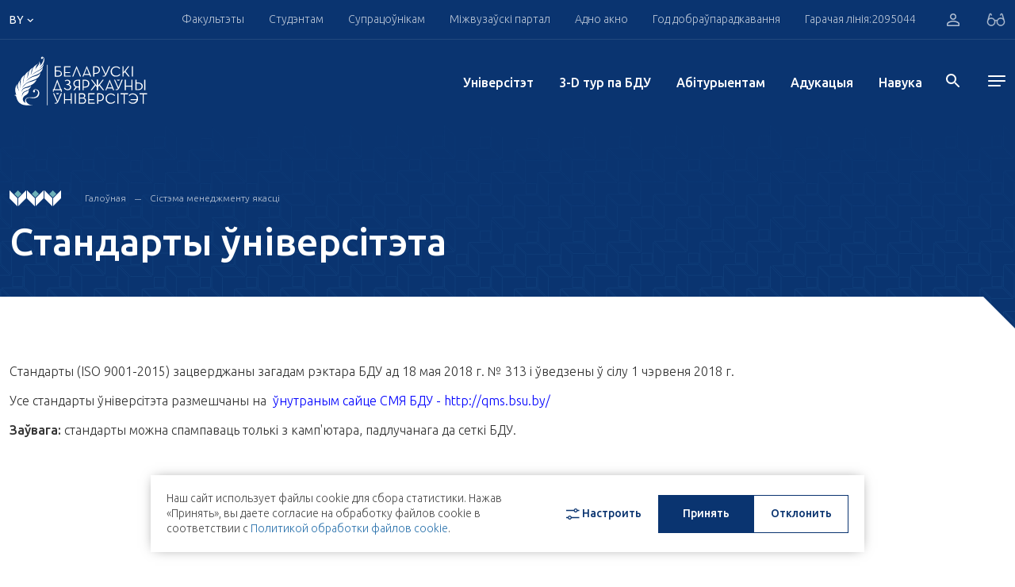

--- FILE ---
content_type: text/html; charset=UTF-8
request_url: https://bsu.by/by/sistema-menedzhmenta-kachestva/standarty-niversiteta.php
body_size: 32552
content:
<!DOCTYPE html>
<html lang="by">
<head>
        <meta charset="UTF-8">
    <meta name="format-detection" content="telephone=no">
    <meta http-equiv="Content-Type" content="application/xhtml+xml">
    <link rel="shortcut icon" href="/local/assets/images/favicon.png" type="image/png">

	<!--<link rel="apple-touch-icon" sizes="180x180" href="/upload/favicons/apple-touch-icon.png">
	<link rel="icon" type="image/png" sizes="32x32" href="/upload/favicons/favicon-32x32.png">
	<link rel="icon" type="image/png" sizes="16x16" href="/upload/favicons/favicon-16x16.png">
	<link rel="manifest" href="/upload/favicons/site.webmanifest">
	<link rel="mask-icon" href="/upload/favicons/safari-pinned-tab.svg" color="#083470">
    <meta name="msapplication-TileColor" content="#ffffff">
    <meta name="theme-color" content="#ffffff">-->

    <meta name="viewport" content="width=device-width, initial-scale=1, maximum-scale=5">
    <title> Стандарты ўніверсітэта</title>
    <meta property="og:title" content=" Стандарты ўніверсітэта">
    <meta property="og:url" content="https://bsu.by/by/sistema-menedzhmenta-kachestva/standarty-niversiteta.php">
    <meta property="og:image" content="https://bsu.by/local/assets/images/favicon.png" >
    <meta property="og:description" content=".">
    <meta name="description" content=".">
<script>if(!window.BX)window.BX={};if(!window.BX.message)window.BX.message=function(mess){if(typeof mess==='object'){for(let i in mess) {BX.message[i]=mess[i];} return true;}};</script>
<script>(window.BX||top.BX).message({"pull_server_enabled":"Y","pull_config_timestamp":1767607708,"shared_worker_allowed":"Y","pull_guest_mode":"N","pull_guest_user_id":0,"pull_worker_mtime":1749636993});(window.BX||top.BX).message({"PULL_OLD_REVISION":"Для продолжения корректной работы с сайтом необходимо перезагрузить страницу."});</script>
<script>(window.BX||top.BX).message({"JS_CORE_LOADING":"Загрузка...","JS_CORE_NO_DATA":"- Нет данных -","JS_CORE_WINDOW_CLOSE":"Закрыть","JS_CORE_WINDOW_EXPAND":"Развернуть","JS_CORE_WINDOW_NARROW":"Свернуть в окно","JS_CORE_WINDOW_SAVE":"Сохранить","JS_CORE_WINDOW_CANCEL":"Отменить","JS_CORE_WINDOW_CONTINUE":"Продолжить","JS_CORE_H":"ч","JS_CORE_M":"м","JS_CORE_S":"с","JSADM_AI_HIDE_EXTRA":"Скрыть лишние","JSADM_AI_ALL_NOTIF":"Показать все","JSADM_AUTH_REQ":"Требуется авторизация!","JS_CORE_WINDOW_AUTH":"Войти","JS_CORE_IMAGE_FULL":"Полный размер"});</script>

<script src="/bitrix/js/main/core/core.min.js?1767607820229643"></script>

<script>BX.Runtime.registerExtension({"name":"main.core","namespace":"BX","loaded":true});</script>
<script>BX.setJSList(["\/bitrix\/js\/main\/core\/core_ajax.js","\/bitrix\/js\/main\/core\/core_promise.js","\/bitrix\/js\/main\/polyfill\/promise\/js\/promise.js","\/bitrix\/js\/main\/loadext\/loadext.js","\/bitrix\/js\/main\/loadext\/extension.js","\/bitrix\/js\/main\/polyfill\/promise\/js\/promise.js","\/bitrix\/js\/main\/polyfill\/find\/js\/find.js","\/bitrix\/js\/main\/polyfill\/includes\/js\/includes.js","\/bitrix\/js\/main\/polyfill\/matches\/js\/matches.js","\/bitrix\/js\/ui\/polyfill\/closest\/js\/closest.js","\/bitrix\/js\/main\/polyfill\/fill\/main.polyfill.fill.js","\/bitrix\/js\/main\/polyfill\/find\/js\/find.js","\/bitrix\/js\/main\/polyfill\/matches\/js\/matches.js","\/bitrix\/js\/main\/polyfill\/core\/dist\/polyfill.bundle.js","\/bitrix\/js\/main\/core\/core.js","\/bitrix\/js\/main\/polyfill\/intersectionobserver\/js\/intersectionobserver.js","\/bitrix\/js\/main\/lazyload\/dist\/lazyload.bundle.js","\/bitrix\/js\/main\/polyfill\/core\/dist\/polyfill.bundle.js","\/bitrix\/js\/main\/parambag\/dist\/parambag.bundle.js"]);
</script>
<script>(window.BX||top.BX).message({"LANGUAGE_ID":"by","FORMAT_DATE":"DD.MM.YYYY","FORMAT_DATETIME":"DD.MM.YYYY HH:MI:SS","COOKIE_PREFIX":"BITRIX_SM","SERVER_TZ_OFFSET":"10800","UTF_MODE":"Y","SITE_ID":"by","SITE_DIR":"\/by\/","USER_ID":"","SERVER_TIME":1768761299,"USER_TZ_OFFSET":0,"USER_TZ_AUTO":"Y","bitrix_sessid":"cfd0eafabbc9a2db8993390f96244c2d"});</script>


<script src="/bitrix/js/pull/protobuf/protobuf.min.js?170496873276433"></script>
<script src="/bitrix/js/pull/protobuf/model.min.js?170496873214190"></script>
<script src="/bitrix/js/main/core/core_promise.min.js?17049687302490"></script>
<script src="/bitrix/js/rest/client/rest.client.min.js?17049687329240"></script>
<script src="/bitrix/js/pull/client/pull.client.min.js?174963699449849"></script>
<script>
					(function () {
						"use strict";

						var counter = function ()
						{
							var cookie = (function (name) {
								var parts = ("; " + document.cookie).split("; " + name + "=");
								if (parts.length == 2) {
									try {return JSON.parse(decodeURIComponent(parts.pop().split(";").shift()));}
									catch (e) {}
								}
							})("BITRIX_CONVERSION_CONTEXT_by");

							if (cookie && cookie.EXPIRE >= BX.message("SERVER_TIME"))
								return;

							var request = new XMLHttpRequest();
							request.open("POST", "/bitrix/tools/conversion/ajax_counter.php", true);
							request.setRequestHeader("Content-type", "application/x-www-form-urlencoded");
							request.send(
								"SITE_ID="+encodeURIComponent("by")+
								"&sessid="+encodeURIComponent(BX.bitrix_sessid())+
								"&HTTP_REFERER="+encodeURIComponent(document.referrer)
							);
						};

						if (window.frameRequestStart === true)
							BX.addCustomEvent("onFrameDataReceived", counter);
						else
							BX.ready(counter);
					})();
				</script>




    <!-- webpack header assets -->
    <script src="/local/assets/build/bundle-styles.7f6e4fbcb64bbfb73965.js" class="js-webpack-asset"></script>
<!-- ./webpack header assets --></head>
<body>
<div id="app" data-app="true" class="v-application">
    


<div class="vue-component" data-component="Header" data-initial="{&quot;data&quot;:{&quot;title&quot;:&quot;HEADER COMPONENTS DATA&quot;,&quot;socialList&quot;:[{&quot;icon&quot;:&quot;&lt;svg enable-background=\&quot;new 0 0 24 24\&quot; height=\&quot;15\&quot; viewBox=\&quot;0 0 24 24\&quot; width=\&quot;19\&quot; xmlns=\&quot;http:\/\/www.w3.org\/2000\/svg\&quot;&gt;&lt;path d=\&quot;m9.417 15.181-.397 5.584c.568 0 .814-.244 1.109-.537l2.663-2.545 5.518 4.041c1.012.564 1.725.267 1.998-.931l3.622-16.972.001-.001c.321-1.496-.541-2.081-1.527-1.714l-21.29 8.151c-1.453.564-1.431 1.374-.247 1.741l5.443 1.693 12.643-7.911c.595-.394 1.136-.176.691.218z\&quot; fill=\&quot;#039be5\&quot;&gt;&lt;\/path&gt;&lt;\/svg&gt;&quot;,&quot;link&quot;:&quot; https:\/\/t.me\/official_bsu&quot;,&quot;key&quot;:&quot;tg&quot;},{&quot;icon&quot;:&quot;&lt;svg width=\&quot;16\&quot; height=\&quot;17\&quot; viewBox=\&quot;0 0 16 17\&quot; xmlns=\&quot;http:\/\/www.w3.org\/2000\/svg\&quot;&gt;&lt;path d=\&quot;M13.1895 3.90541C13.1895 4.43551 12.7834 4.86562 12.2827 4.86562C11.7817 4.86562 11.3756 4.43551 11.3756 3.90541C11.3756 3.37494 11.7817 2.94448 12.2827 2.94448C12.7836 2.94448 13.1895 3.37494 13.1895 3.90541ZM8.24798 10.8448C6.85639 10.8448 5.72847 9.65056 5.72847 8.17672C5.72847 6.70396 6.85639 5.50934 8.24798 5.50934C9.63934 5.50934 10.7673 6.70396 10.7673 8.17672C10.7673 9.65056 9.63934 10.8448 8.24798 10.8448ZM8.24798 4.06741C6.10431 4.06741 4.3666 5.90755 4.3666 8.17672C4.3666 10.4463 6.10431 12.2868 8.24798 12.2868C10.3916 12.2868 12.1291 10.4463 12.1291 8.17672C12.1291 5.90755 10.3916 4.06741 8.24798 4.06741ZM8.24798 1.61616C10.2661 1.61616 10.5053 1.6244 11.302 1.66312C12.0392 1.6986 12.4393 1.82906 12.7057 1.93803C13.0582 2.08354 13.31 2.25703 13.5747 2.53695C13.8392 2.81688 14.0029 3.08319 14.14 3.45774C14.2437 3.73945 14.3667 4.16312 14.4004 4.9434C14.4367 5.78748 14.4444 6.04054 14.4444 8.17744C14.4444 10.3144 14.4367 10.5671 14.4004 11.4111C14.3667 12.1914 14.2437 12.6154 14.14 12.8972C14.0029 13.2703 13.8392 13.5373 13.5747 13.8172C13.3102 14.0979 13.0584 14.271 12.7057 14.4162C12.4393 14.5255 12.0392 14.6559 11.302 14.6918C10.5053 14.7305 10.2661 14.7384 8.24798 14.7384C6.22958 14.7384 5.99066 14.7305 5.19369 14.6918C4.45677 14.6559 4.05642 14.5258 3.79027 14.4162C3.4373 14.271 3.1857 14.0979 2.92101 13.8172C2.65674 13.5377 2.49281 13.2706 2.35569 12.8972C2.25223 12.6154 2.12903 12.1914 2.09537 11.4111C2.05901 10.5671 2.05132 10.314 2.05132 8.17744C2.05132 6.04054 2.05901 5.78748 2.09537 4.9434C2.12903 4.16312 2.25202 3.73945 2.35569 3.45774C2.49281 3.08389 2.65652 2.81688 2.92101 2.53695C3.18549 2.25703 3.4373 2.08354 3.79027 1.93803C4.05642 1.82906 4.45677 1.6986 5.19369 1.66312C5.99066 1.6244 6.22979 1.61616 8.24798 1.61616ZM8.24798 0.17423C6.19529 0.17423 5.93788 0.183194 5.13157 0.222254C4.32713 0.261332 3.77781 0.396098 3.29705 0.594296C2.79988 0.798956 2.37833 1.07243 1.95825 1.51759C1.53816 1.9624 1.27951 2.40828 1.08628 2.93444C0.899504 3.44377 0.771732 4.02583 0.735165 4.87709C0.698394 5.73121 0.689673 6.00362 0.689673 8.17672C0.689673 10.3502 0.698394 10.6226 0.735165 11.4764C0.771732 12.3287 0.899504 12.9101 1.08628 13.4187C1.27951 13.9452 1.53816 14.3921 1.95825 14.8369C2.37833 15.2817 2.79988 15.5552 3.29705 15.7599C3.77781 15.9574 4.32713 16.0932 5.13157 16.1319C5.93788 16.171 6.19529 16.1803 8.24798 16.1803C10.3006 16.1803 10.5581 16.171 11.3644 16.1319C12.1686 16.0932 12.7181 15.9574 13.1989 15.7599C13.6958 15.5552 14.1174 15.2817 14.5377 14.8369C14.9578 14.3921 15.2162 13.9452 15.4094 13.4187C15.5962 12.9101 15.724 12.3287 15.7608 11.4764C15.7975 10.6226 15.8063 10.3502 15.8063 8.17672C15.8063 6.00362 15.7975 5.73121 15.7608 4.87709C15.724 4.02583 15.5962 3.44377 15.4094 2.93444C15.2162 2.40828 14.9578 1.9624 14.5377 1.51759C14.1174 1.07243 13.6958 0.798956 13.1989 0.594296C12.7181 0.396098 12.1686 0.261332 11.3644 0.222254C10.5581 0.183194 10.3006 0.17423 8.24798 0.17423Z\&quot;&gt;&lt;\/path&gt;&lt;\/svg&gt;&quot;,&quot;link&quot;:&quot;https:\/\/www.instagram.com\/official.bsu\/&quot;,&quot;key&quot;:&quot;inst&quot;},{&quot;icon&quot;:&quot;&lt;svg width=\&quot;17\&quot; height=\&quot;13\&quot; viewBox=\&quot;0 0 17 13\&quot; xmlns=\&quot;http:\/\/www.w3.org\/2000\/svg\&quot;&gt;&lt;path d=\&quot;M16.6066 3.47067C16.6066 3.47067 16.4507 2.2882 15.9711 1.76735C15.362 1.08429 14.6805 1.08052 14.3677 1.04175C12.128 0.866754 8.76937 0.866754 8.76937 0.866754H8.7619C8.7619 0.866754 5.40279 0.866754 3.16382 1.04175C2.851 1.08052 2.16995 1.08429 1.5606 1.76735C1.08126 2.2882 0.924858 3.47067 0.924858 3.47067C0.924858 3.47067 0.764712 4.85939 0.764712 6.24772V7.54911C0.764712 8.93858 0.924858 10.3261 0.924858 10.3261C0.924858 10.3261 1.08104 11.5083 1.5606 12.0284C2.16995 12.7114 2.9687 12.6907 3.32485 12.7622C4.60492 12.8939 8.76586 12.9346 8.76586 12.9346C8.76586 12.9346 12.128 12.9286 14.3677 12.7562C14.6805 12.7159 15.362 12.7118 15.9711 12.0291C16.4505 11.5094 16.6066 10.3265 16.6066 10.3265C16.6066 10.3265 16.767 8.93858 16.767 7.54949V6.24847C16.767 4.85939 16.6066 3.47067 16.6066 3.47067ZM6.76755 9.9182V3.88391L11.7695 6.90105L6.76755 9.9182Z\&quot;&gt;&lt;\/path&gt;&lt;\/svg&gt;&quot;,&quot;link&quot;:&quot;https:\/\/www.youtube.com\/user\/videoBSU&quot;,&quot;key&quot;:&quot;youtube&quot;},{&quot;icon&quot;:&quot;&lt;svg width=\&quot;15\&quot; height=\&quot;15\&quot; viewBox=\&quot;0 0 20 20\&quot; fill=\&quot;none\&quot; xmlns=\&quot;http:\/\/www.w3.org\/2000\/svg\&quot;&gt;&lt;path d=\&quot;M14.2271 0H10.8565V13.6232C10.8565 15.2464 9.56016 16.5797 7.94689 16.5797C6.33361 16.5797 5.03724 15.2464 5.03724 13.6232C5.03724 12.029 6.30481 10.7246 7.86048 10.6667V7.24639C4.43227 7.30433 1.66667 10.1159 1.66667 13.6232C1.66667 17.1594 4.48988 20 7.97571 20C11.4615 20 14.2847 17.1304 14.2847 13.6232V6.63767C15.5523 7.56522 17.1079 8.11594 18.75 8.14494V4.72464C16.2149 4.63768 14.2271 2.55072 14.2271 0Z\&quot; fill=\&quot;#3076AF\&quot;\/&gt;&lt;\/svg&gt;&quot;,&quot;link&quot;:&quot; https:\/\/www.tiktok.com\/@bsu.official&quot;,&quot;key&quot;:&quot;tiktok&quot;},{&quot;icon&quot;:&quot;&lt;svg width=\&quot;12\&quot; height=\&quot;12\&quot; viewBox=\&quot;0 0 12 12\&quot; xmlns=\&quot;http:\/\/www.w3.org\/2000\/svg\&quot;&gt;&lt;path fill-rule=\&quot;evenodd\&quot; clip-rule=\&quot;evenodd\&quot; d=\&quot;M2.57143 1.28567C2.57143 1.9954 1.99542 2.57143 1.28571 2.57143C0.576011 2.57143 0 1.99549 0 1.28576C0 0.576032 0.576011 0 1.28571 0C1.99542 0 2.57143 0.575937 2.57143 1.28567ZM9.4406 2.57143C8.31938 2.57143 7.31615 3.05599 6.60447 4.12555V2.85711H4.28571V12H6.60447V7.05576C6.60447 6.01086 7.41339 4.99152 8.42661 4.99152C9.43984 4.99152 9.68971 6.01086 9.68971 7.0302V11.9991H12V6.82672C11.9999 3.23391 10.5626 2.57143 9.4406 2.57143ZM0 3.42857V12H2.57143V3.42857H0Z\&quot;&gt;&lt;\/path&gt;&lt;\/svg&gt;&quot;,&quot;link&quot;:&quot;https:\/\/www.linkedin.com\/school\/belarusian-state-university\/&quot;,&quot;key&quot;:&quot;ln&quot;},{&quot;icon&quot;:&quot;&lt;svg width=\&quot;10\&quot; height=\&quot;17\&quot; viewBox=\&quot;0 0 10 17\&quot; xmlns=\&quot;http:\/\/www.w3.org\/2000\/svg\&quot;&gt;&lt;path d=\&quot;M6.00942 16.9165V9.91544H8.67477L9.11858 6.91508H6.00942V5.41508C6.00942 4.41509 6.45447 3.91473 7.3421 3.91473H8.67477V0.914724C8.23034 0.914724 7.23547 0.914724 6.45365 0.914724C4.23274 0.914724 3.34429 2.41474 3.34429 4.91508V6.91508H0.67915V9.91544H3.34429V16.9165H6.00942Z\&quot;&gt;&lt;\/path&gt;&lt;\/svg&gt;&quot;,&quot;link&quot;:&quot;https:\/\/www.facebook.com\/bsuby&quot;,&quot;key&quot;:&quot;fb&quot;},{&quot;icon&quot;:&quot;&lt;svg width=\&quot;17\&quot; height=\&quot;10\&quot; viewBox=\&quot;0 0 17 10\&quot; xmlns=\&quot;http:\/\/www.w3.org\/2000\/svg\&quot;&gt;&lt;path d=\&quot;M16.0566 0.653168H13.4599C13.2441 0.653168 13.0457 0.780296 12.9436 0.984848C12.9436 0.984848 11.9079 3.03229 11.5753 3.72147C10.6804 5.5765 10.101 4.99434 10.101 4.13361V1.16474C10.101 0.648608 9.71077 0.229256 9.22945 0.229256H7.27735C6.73684 0.186752 6.21394 0.446708 5.89563 0.917684C5.89563 0.917684 6.88687 0.74576 6.88687 2.17916C6.88687 2.53476 6.90403 3.5579 6.91943 4.41597C6.92757 4.75676 6.67634 5.04026 6.35848 5.0486C6.18975 5.05316 6.02762 4.97802 5.91521 4.84291C5.1158 3.64936 4.4541 2.35714 3.94375 0.993956C3.85421 0.786368 3.65998 0.6524 3.44637 0.653168C2.88322 0.653168 1.75648 0.653168 1.08707 0.653168C0.865782 0.651644 0.68517 0.842912 0.683622 1.08049C0.68319 1.13248 0.691776 1.18371 0.708714 1.23304C1.42497 3.34234 4.51085 9.97004 8.03297 9.97004H9.5152C9.8388 9.97004 10.101 9.68845 10.101 9.34158V8.38105C10.101 8.03988 10.3584 7.76322 10.6765 7.76322C10.823 7.76322 10.9638 7.82318 11.0705 7.93058L12.8448 9.71995C13.0041 9.88086 13.2146 9.97004 13.4333 9.97004H15.7631C16.8872 9.97004 16.8872 9.13362 16.2746 8.48541C15.8432 8.02924 14.2872 6.26948 14.2872 6.26948C14.012 5.96322 13.9857 5.48732 14.2254 5.14803C14.7283 4.4376 15.5508 3.2748 15.8999 2.77688C16.3769 2.09566 17.2396 0.653168 16.0566 0.653168Z\&quot;&gt;&lt;\/path&gt;&lt;\/svg&gt;&quot;,&quot;link&quot;:&quot;https:\/\/vk.com\/bsu_by&quot;,&quot;key&quot;:&quot;vk&quot;},{&quot;icon&quot;:&quot;&lt;svg width=\&quot;16\&quot; height=\&quot;13\&quot; viewBox=\&quot;0 0 185.77 174.27\&quot; xmlns=\&quot;http:\/\/www.w3.org\/2000\/svg\&quot;&gt;&lt;path d=\&quot;M107.52,73.83,164.61,7.15H151.28L101.42,65l-40-57.87H14.71L75.27,95.36,14.71,165.65h14.2l52.51-61.33,42.11,61.33h47.53Zm22.77,81.07-94.8-137H55.43l94,137Z\&quot;&gt;&lt;\/path&gt;&lt;\/svg&gt;&quot;,&quot;link&quot;:&quot;https:\/\/twitter.com\/BSU_official&quot;,&quot;key&quot;:&quot;tw&quot;}],&quot;headerTop&quot;:{&quot;title&quot;:&quot;HEADER COMPONENTS DATA&quot;,&quot;nav&quot;:[{&quot;title&quot;:&quot;\u0424\u0430\u043a\u0443\u043b\u044c\u0442\u044d\u0442\u044b&quot;,&quot;link&quot;:&quot;#&quot;,&quot;menu&quot;:{&quot;contacts&quot;:[{&quot;title&quot;:&quot;\u0413\u0430\u043b\u043e\u045e\u043d\u044b \u043a\u043e\u0440\u043f\u0443\u0441&quot;,&quot;text&quot;:[&quot;\u041c\u0456\u043d\u0441\u043a, \u043f\u0440. \u041d\u0435\u0437\u0430\u043b\u0435\u0436\u043d\u0430\u0441\u0446\u0456, 4&quot;,&quot;220030, \u0420\u044d\u0441\u043f\u0443\u0431\u043b\u0456\u043a\u0430 \u0411\u0435\u043b\u0430\u0440\u0443\u0441\u044c&quot;],&quot;phone&quot;:[{&quot;text&quot;:&quot;+ 375 17 209-50-44&quot;,&quot;unit&quot;:&quot;(\u0434\u0430\u0432\u0435\u0434\u043a\u0430)&quot;},{&quot;text&quot;:&quot;+ 375 17 270-59-40&quot;,&quot;unit&quot;:&quot;(\u0444\u0430\u043a\u0441)&quot;}],&quot;mail&quot;:[&quot;bsu@bsu.by&quot;]}],&quot;login&quot;:{&quot;text&quot;:&quot;\u0410\u0441\u0430\u0431\u0456\u0441\u0442\u044b \u043a\u0430\u0431\u0456\u043d\u0435\u0442 \u0441\u0442\u0443\u0434\u044d\u043d\u0442\u0430&quot;,&quot;link&quot;:&quot;https:\/\/abit.bsu.by\/&quot;,&quot;icon&quot;:&quot;\/local\/assets\/images\/icons\/arrow_right.svg&quot;,&quot;btn&quot;:&quot;\u0423\u0432\u0430\u0439\u0441\u0446\u0456&quot;},&quot;lists&quot;:[{&quot;title&quot;:&quot;\u0424\u0430\u043a\u0443\u043b\u044c\u0442\u044d\u0442\u044b&quot;,&quot;items&quot;:[{&quot;text&quot;:&quot;\u0411\u0456\u044f\u043b\u0430\u0433\u0456\u0447\u043d\u044b \u0444\u0430\u043a\u0443\u043b\u044c\u0442\u044d\u0442&quot;,&quot;link&quot;:&quot;\/by\/faculties\/biologicheskiy-fakultet-d&quot;,&quot;target&quot;:true,&quot;items&quot;:[]},{&quot;text&quot;:&quot;\u0412\u0430\u0435\u043d\u043d\u044b \u0444\u0430\u043a\u0443\u043b\u044c\u0442\u044d\u0442&quot;,&quot;link&quot;:&quot;\/by\/faculties\/voennyy-fakultet-d&quot;,&quot;target&quot;:true,&quot;items&quot;:[]},{&quot;text&quot;:&quot;\u0413\u0456\u0441\u0442\u0430\u0440\u044b\u0447\u043d\u044b \u0444\u0430\u043a\u0443\u043b\u044c\u0442\u044d\u0442&quot;,&quot;link&quot;:&quot;\/by\/faculties\/istoricheskiy-fakultet-d&quot;,&quot;target&quot;:true,&quot;items&quot;:[{&quot;text&quot;:&quot;&quot;,&quot;link&quot;:&quot;&quot;}]},{&quot;text&quot;:&quot;\u041c\u0435\u0445\u0430\u043d\u0456\u043a\u0430-\u043c\u0430\u0442\u044d\u043c\u0430\u0442\u044b\u0447\u043d\u044b \u0444\u0430\u043a\u0443\u043b\u044c\u0442\u044d\u0442&quot;,&quot;link&quot;:&quot;\/by\/faculties\/mekhaniko-matematicheskiy-fakultet-d&quot;,&quot;target&quot;:true,&quot;items&quot;:[{&quot;text&quot;:&quot;&quot;,&quot;link&quot;:&quot;&quot;}]},{&quot;text&quot;:&quot;\u0424\u0430\u043a\u0443\u043b\u044c\u0442\u044d\u0442 \u0433\u0435\u0430\u0433\u0440\u0430\u0444\u0456\u0456 \u0456 \u0433\u0435\u0430\u0456\u043d\u0444\u0430\u0440\u043c\u0430\u0442\u044b\u043ai&quot;,&quot;link&quot;:&quot;\/by\/faculties\/fakultet-geografii-i-geoinformatiki-d&quot;,&quot;target&quot;:true,&quot;items&quot;:[{&quot;text&quot;:&quot;&quot;,&quot;link&quot;:&quot;&quot;}]},{&quot;text&quot;:&quot;\u0424\u0430\u043a\u0443\u043b\u044c\u0442\u044d\u0442 \u0436\u0443\u0440\u043d\u0430\u043b\u0456\u0441\u0442\u044b\u043a\u0456&quot;,&quot;link&quot;:&quot;\/by\/faculties\/fakultet-zhurnalistiki-d&quot;,&quot;target&quot;:true,&quot;items&quot;:[{&quot;text&quot;:&quot;&quot;,&quot;link&quot;:&quot;&quot;}]},{&quot;text&quot;:&quot;\u0424\u0430\u043a\u0443\u043b\u044c\u0442\u044d\u0442 \u043c\u0456\u0436\u043d\u0430\u0440\u043e\u0434\u043d\u044b\u0445 \u0430\u0434\u043d\u043e\u0441\u0456\u043d&quot;,&quot;link&quot;:&quot;\/by\/structure\/faculties\/fakultet-mezhdunarodnykh-otnosheniy-d&quot;,&quot;target&quot;:true,&quot;items&quot;:[{&quot;text&quot;:&quot;&quot;,&quot;link&quot;:&quot;&quot;}]},{&quot;text&quot;:&quot;\u0424\u0430\u043a\u0443\u043b\u044c\u0442\u044d\u0442 \u043f\u0440\u044b\u043a\u043b\u0430\u0434\u043d\u043e\u0439 \u043c\u0430\u0442\u044d\u043c\u0430\u0442\u044b\u043a\u0456 \u0456 \u0456\u043d\u0444\u0430\u0440\u043c\u0430\u0442\u044b\u043a\u0456&quot;,&quot;link&quot;:&quot;\/by\/faculties\/fakultet-prikladnoy-matematiki-i-informatiki-d&quot;,&quot;target&quot;:true,&quot;items&quot;:[{&quot;text&quot;:&quot;&quot;,&quot;link&quot;:&quot;&quot;}]},{&quot;text&quot;:&quot;\u0424\u0430\u043a\u0443\u043b\u044c\u0442\u044d\u0442 \u0440\u0430\u0434\u044b\u0451\u0444\u0456\u0437\u0456\u043a\u0456 \u0456 \u043a\u0430\u043c\u043f&#039;\u044e\u0442\u0430\u0440\u043d\u044b\u0445 \u0442\u044d\u0445\u043d\u0430\u043b\u043e\u0433\u0456\u0439&quot;,&quot;link&quot;:&quot;\/by\/structure\/faculties\/fakultet-radiofiziki-i-kompyuternykh-tekhnologiy-d&quot;,&quot;target&quot;:true,&quot;items&quot;:[{&quot;text&quot;:&quot;&quot;,&quot;link&quot;:&quot;&quot;}]},{&quot;text&quot;:&quot;\u0424\u0430\u043a\u0443\u043b\u044c\u0442\u044d\u0442 \u0441\u0430\u0446\u044b\u044f\u043a\u0443\u043b\u044c\u0442\u0443\u0440\u043d\u044b\u0445 \u043a\u0430\u043c\u0443\u043d\u0456\u043a\u0430\u0446\u044b\u0439&quot;,&quot;link&quot;:&quot;\/by\/faculties\/fakultet-sotsiokulturnykh-kommunikatsiy-d&quot;,&quot;target&quot;:true,&quot;items&quot;:[{&quot;text&quot;:&quot;&quot;,&quot;link&quot;:&quot;&quot;}]},{&quot;text&quot;:&quot;\u0424\u0430\u043a\u0443\u043b\u044c\u0442\u044d\u0442 \u0444\u0456\u043b\u0430\u0441\u043e\u0444\u0456\u0456 \u0456 \u0441\u0430\u0446\u044b\u044f\u043b\u044c\u043d\u044b\u0445 \u043d\u0430\u0432\u0443\u043a&quot;,&quot;link&quot;:&quot;\/by\/faculties\/fakultet-filosofii-i-sotsialnykh-nauk-d&quot;,&quot;target&quot;:true,&quot;items&quot;:[{&quot;text&quot;:&quot;&quot;,&quot;link&quot;:&quot;&quot;}]},{&quot;text&quot;:&quot;\u0424\u0456\u0437\u0456\u0447\u043d\u044b \u0444\u0430\u043a\u0443\u043b\u044c\u0442\u044d\u0442&quot;,&quot;link&quot;:&quot;\/by\/faculties\/fizicheskiy-fakultet-d&quot;,&quot;target&quot;:true,&quot;items&quot;:[{&quot;text&quot;:&quot;&quot;,&quot;link&quot;:&quot;&quot;}]},{&quot;text&quot;:&quot;\u0424\u0456\u043b\u0430\u043b\u0430\u0433\u0456\u0447\u043d\u044b \u0444\u0430\u043a\u0443\u043b\u044c\u0442\u044d\u0442&quot;,&quot;link&quot;:&quot;\/by\/faculties\/filologicheskiy-fakultet-d&quot;,&quot;target&quot;:true,&quot;items&quot;:[{&quot;text&quot;:&quot;&quot;,&quot;link&quot;:&quot;&quot;}]},{&quot;text&quot;:&quot;\u0425\u0456\u043c\u0456\u0447\u043d\u044b \u0444\u0430\u043a\u0443\u043b\u044c\u0442\u044d\u0442&quot;,&quot;link&quot;:&quot;\/by\/faculties\/khimicheskiy-fakultet-d&quot;,&quot;target&quot;:true,&quot;items&quot;:[{&quot;text&quot;:&quot;&quot;,&quot;link&quot;:&quot;&quot;}]},{&quot;text&quot;:&quot;\u042d\u043a\u0430\u043d\u0430\u043c\u0456\u0447\u043d\u044b \u0444\u0430\u043a\u0443\u043b\u044c\u0442\u044d\u0442&quot;,&quot;link&quot;:&quot;\/by\/structure\/faculties\/ekonomicheskiy-fakultet-by-d&quot;,&quot;target&quot;:true,&quot;items&quot;:[{&quot;text&quot;:&quot;&quot;,&quot;link&quot;:&quot;&quot;}]},{&quot;text&quot;:&quot;\u042e\u0440\u044b\u0434\u044b\u0447\u043d\u044b \u0444\u0430\u043a\u0443\u043b\u044c\u0442\u044d\u0442&quot;,&quot;link&quot;:&quot;\/by\/faculties\/yuridicheskiy-fakultet-d&quot;,&quot;target&quot;:true,&quot;items&quot;:[{&quot;text&quot;:&quot;&quot;,&quot;link&quot;:&quot;&quot;}]}]},{&quot;title&quot;:&quot;\u0423\u0441\u0442\u0430\u043d\u043e\u0432\u044b \u0430\u0434\u0443\u043a\u0430\u0446\u044b\u0456&quot;,&quot;items&quot;:[{&quot;text&quot;:&quot;\u0406\u043d\u0441\u0442\u044b\u0442\u0443\u0442 \u0431\u0456\u0437\u043d\u0435\u0441\u0443 \u0411\u0414\u0423&quot;,&quot;link&quot;:&quot;\/by\/faculties\/guo-institut-biznesa-belorusskogo-gosudarstvennogo-universiteta-d&quot;,&quot;target&quot;:&quot;&quot;,&quot;items&quot;:[{&quot;text&quot;:&quot;&quot;,&quot;link&quot;:&quot;&quot;}]},{&quot;text&quot;:&quot;\u0421\u0443\u043c\u0435\u0441\u043d\u044b \u0456\u043d\u0441\u0442\u044b\u0442\u0443\u0442 \u0411\u0414\u0423 \u0456 \u0414\u0430\u043b\u044f\u043d\u044c\u0441\u043a\u0430\u0433\u0430 \u043f\u0430\u043b\u0456\u0442\u044d\u0445\u043d\u0456\u0447\u043d\u0430\u0433\u0430 \u045e\u043d\u0456\u0432\u0435\u0440\u0441\u0456\u0442\u044d\u0442\u0430&quot;,&quot;link&quot;:&quot;\/by\/faculties\/sovmestnyy-institut-bgu-i-dalyanskogo-politekhnicheskogo-universiteta-d&quot;,&quot;target&quot;:&quot;&quot;,&quot;items&quot;:[{&quot;text&quot;:&quot;&quot;,&quot;link&quot;:&quot;&quot;}]},{&quot;text&quot;:&quot;\u0406\u043d\u0441\u0442\u044b\u0442\u0443\u0442 \u0456\u043d\u0430\u0432\u0430\u0446\u044b\u0439\u043d\u0430\u0439 \u0430\u0434\u0443\u043a\u0430\u0446\u044b\u0456 \u043f\u0430\u0434 \u044d\u0433\u0456\u0434\u0430\u0439 \u0411\u0414\u0423&quot;,&quot;link&quot;:&quot;\/by\/structure\/faculties\/institut-innovatsionnogo-obrazovaniya-pod-egidoy-bgu--d&quot;,&quot;target&quot;:&quot;&quot;,&quot;items&quot;:[{&quot;text&quot;:&quot;&quot;,&quot;link&quot;:&quot;&quot;}]},{&quot;text&quot;:&quot;\u041c\u0456\u0436\u043d\u0430\u0440\u043e\u0434\u043d\u044b \u0434\u0437\u044f\u0440\u0436\u0430\u045e\u043d\u044b \u044d\u043a\u0430\u043b\u0430\u0433\u0456\u0447\u043d\u044b \u0456\u043d\u0441\u0442\u044b\u0442\u0443\u0442 \u0456\u043c\u044f \u0410. \u0414. \u0421\u0430\u0445\u0430\u0440\u0430\u0432\u0430&quot;,&quot;link&quot;:&quot;\/by\/faculties\/uo-mezhdunarodnyy-gosudarstvennyy-ekologicheskiy-institut-imeni-a-d-sakharova-bgu-d&quot;,&quot;target&quot;:&quot;&quot;,&quot;items&quot;:[{&quot;text&quot;:&quot;&quot;,&quot;link&quot;:&quot;&quot;}]},{&quot;text&quot;:&quot;\u0406\u043d\u0441\u0442\u044b\u0442\u0443\u0442 \u0442\u044d\u0430\u043b\u043e\u0433\u0456\u0456 \u0456\u043c\u044f \u0441\u0432\u044f\u0442\u044b\u0445 \u041c\u044f\u0444\u043e\u0434\u0437\u0456\u044f \u0456 \u041a\u0456\u0440\u044b\u043b\u0430&quot;,&quot;link&quot;:&quot;\/by\/faculties\/guo-institut-teologii-imeni-svyatykh-mefodiya-i-kirilla-bgu-d&quot;,&quot;target&quot;:&quot;&quot;,&quot;items&quot;:[{&quot;text&quot;:&quot;&quot;,&quot;link&quot;:&quot;&quot;}]},{&quot;text&quot;:&quot;\u0420\u044d\u0441\u043f\u0443\u0431\u043b\u0456\u043a\u0430\u043d\u0441\u043a\u0456 \u0456\u043d\u0441\u0442\u044b\u0442\u0443\u0442 \u043a\u0456\u0442\u0430\u044f\u0437\u043d\u0430\u045e\u0441\u0442\u0432\u0430 \u0456\u043c\u044f \u041a\u0430\u043d\u0444\u0443\u0446\u044b\u044f&quot;,&quot;link&quot;:&quot;\/by\/faculties\/respublikanskiy-institut-kitaevedeniya-imeni-konfutsiya-d&quot;,&quot;target&quot;:&quot;&quot;,&quot;items&quot;:[{&quot;text&quot;:&quot;&quot;,&quot;link&quot;:&quot;&quot;}]},{&quot;text&quot;:&quot;\u0406\u043d\u0441\u0442\u044b\u0442\u0443\u0442 \u043f\u0435\u0440\u0430\u043f\u0430\u0434\u0440\u044b\u0445\u0442\u043e\u045e\u043a\u0456 \u0456 \u043f\u0430\u0432\u044b\u0448\u044d\u043d\u043d\u044f \u043a\u0432\u0430\u043b\u0456\u0444\u0456\u043a\u0430\u0446\u044b\u0456 \u0441\u0443\u0434\u0434\u0437\u044f\u045e, \u0440\u0430\u0431\u043e\u0442\u043d\u0456\u043a\u0430\u045e \u043f\u0440\u0430\u043a\u0443\u0440\u0430\u0442\u0443\u0440\u044b, \u0441\u0443\u0434\u043e\u045e \u0456 \u045e\u0441\u0442\u0430\u043d\u043e\u045e \u044e\u0441\u0442\u044b\u0446\u044b\u0456 \u0411\u0414\u0423&quot;,&quot;link&quot;:&quot;\/by\/faculties\/uo-institut-perepodgotovki-i-povysheniya-kvalifikatsii-sudey-rabotnikov-prokuratury-sudov-i-uchrezhd-d&quot;,&quot;target&quot;:&quot;&quot;,&quot;items&quot;:[{&quot;text&quot;:&quot;&quot;,&quot;link&quot;:&quot;&quot;}]},{&quot;text&quot;:&quot;\u0406\u043d\u0441\u0442\u044b\u0442\u0443\u0442 \u043f\u0430\u0432\u044b\u0448\u044d\u043d\u043d\u044f \u043a\u0432\u0430\u043b\u0456\u0444\u0456\u043a\u0430\u0446\u044b\u0456 \u0456 \u043f\u0435\u0440\u0430\u043f\u0430\u0434\u0440\u044b\u0445\u0442\u043e\u045e\u043a\u0456 \u045e \u0433\u0430\u043b\u0456\u043d\u0435 \u0442\u044d\u0445\u043d\u0430\u043b\u043e\u0433\u0456\u0439 \u0456\u043d\u0444\u0430\u0440\u043c\u0430\u0442\u044b\u0437\u0430\u0446\u044b\u0456 \u0456 \u043a\u0456\u0440\u0430\u0432\u0430\u043d\u043d\u044f \u0411\u0414\u0423&quot;,&quot;link&quot;:&quot;\/by\/faculties\/guo-institut-povysheniya-kvalifikatsii-i-perepodgotovki-v-oblasti-tekhnologiy-informatizatsii-i-upra-d&quot;,&quot;target&quot;:&quot;&quot;,&quot;items&quot;:[{&quot;text&quot;:&quot;&quot;,&quot;link&quot;:&quot;&quot;}]},{&quot;text&quot;:&quot;\u041b\u0456\u0446\u044d\u0439 \u0456\u043c. \u0424.\u042d. \u0414\u0437\u044f\u0440\u0436\u044b\u043d\u0441\u043a\u0430\u0433\u0430 \u0411\u0414\u0423&quot;,&quot;link&quot;:&quot;\/by\/faculties\/guo-litsey-bgu-d&quot;,&quot;target&quot;:&quot;&quot;,&quot;items&quot;:[{&quot;text&quot;:&quot;&quot;,&quot;link&quot;:&quot;&quot;}]},{&quot;text&quot;:&quot;\u042e\u0440\u044b\u0434\u044b\u0447\u043d\u044b \u043a\u0430\u043b\u0435\u0434\u0436 \u0411\u0414\u0423&quot;,&quot;link&quot;:&quot;\/by\/faculties\/uo-yuridicheskiy-kolledzh-bgu-d&quot;,&quot;target&quot;:&quot;&quot;,&quot;items&quot;:[{&quot;text&quot;:&quot;&quot;,&quot;link&quot;:&quot;&quot;}]},{&quot;text&quot;:&quot;\u0406\u043d\u0441\u0442\u044b\u0442\u0443\u0442 \u0434\u0430\u0434\u0430\u0442\u043a\u043e\u0432\u0430\u0439 \u0430\u0434\u0443\u043a\u0430\u0446\u044b\u0456&quot;,&quot;link&quot;:&quot;\/by\/structure\/faculties\/institut-dopolnitelnogo-obrazovaniya--d&quot;,&quot;target&quot;:&quot;&quot;,&quot;items&quot;:[{&quot;text&quot;:&quot;&quot;,&quot;link&quot;:&quot;&quot;}]}]},{&quot;title&quot;:&quot;\u0421\u0430\u0439\u0442\u044b \u0444\u0430\u043a\u0443\u043b\u044c\u0442\u044d\u0442\u0430\u045e \u0456 \u045e\u0441\u0442\u0430\u043d\u043e\u045e \u0430\u0434\u0443\u043a\u0430\u0446\u044b\u0456&quot;,&quot;items&quot;:[{&quot;text&quot;:&quot;\u041f\u0435\u0440\u0430\u043b\u0456\u043a \u0441\u0430\u0439\u0442\u0430\u045e&quot;,&quot;link&quot;:&quot;\/by\/sites\/&quot;,&quot;target&quot;:&quot;&quot;,&quot;items&quot;:[{&quot;text&quot;:&quot;&quot;,&quot;link&quot;:&quot;&quot;}]}]}]}},{&quot;title&quot;:&quot;\u0421\u0442\u0443\u0434\u044d\u043d\u0442\u0430\u043c&quot;,&quot;link&quot;:&quot;#&quot;,&quot;menu&quot;:{&quot;contacts&quot;:[],&quot;login&quot;:{&quot;text&quot;:&quot;\u0410\u0441\u0430\u0431\u0456\u0441\u0442\u044b \u043a\u0430\u0431\u0456\u043d\u0435\u0442 \u0441\u0442\u0443\u0434\u044d\u043d\u0442\u0430&quot;,&quot;link&quot;:&quot;https:\/\/student.bsu.by\/&quot;,&quot;icon&quot;:&quot;\/local\/assets\/images\/icons\/arrow_right.svg&quot;,&quot;btn&quot;:&quot;\u0423\u0432\u0430\u0439\u0441\u0446\u0456&quot;},&quot;lists&quot;:[{&quot;title&quot;:&quot;\u0410\u0434\u0443\u043a\u0430\u0446\u044b\u044f \u0456 \u043d\u0430\u0432\u0443\u043a\u0430&quot;,&quot;items&quot;:[{&quot;text&quot;:&quot;\u0410\u0434\u0443\u043a\u0430\u0446\u044b\u0439\u043d\u044b \u043f\u0440\u0430\u0446\u044d\u0441&quot;,&quot;link&quot;:&quot;\/by\/obrazovanie\/obrazovatelnyy-protsess\/&quot;,&quot;target&quot;:&quot;&quot;,&quot;items&quot;:[{&quot;text&quot;:&quot;&quot;,&quot;link&quot;:&quot;&quot;}]},{&quot;text&quot;:&quot;\u0410\u0434\u0443\u043a\u0430\u0446\u044b\u0439\u043d\u044b \u043f\u0430\u0440\u0442\u0430\u043b \u0411\u0414\u0423&quot;,&quot;link&quot;:&quot;http:\/\/e.bsu.by\/&quot;,&quot;target&quot;:true,&quot;items&quot;:[{&quot;text&quot;:&quot;&quot;,&quot;link&quot;:&quot;&quot;}]},{&quot;text&quot;:&quot;\u041d\u0430\u0432\u0443\u043a\u043e\u0432\u0430-\u0434\u0430\u0441\u043b\u0435\u0434\u0447\u0430\u044f \u043f\u0440\u0430\u0446\u0430 \u0441\u0442\u0443\u0434\u044d\u043d\u0442\u0430\u045e&quot;,&quot;link&quot;:&quot;http:\/\/research.bsu.by\/student-research\/&quot;,&quot;target&quot;:true,&quot;items&quot;:[{&quot;text&quot;:&quot;&quot;,&quot;link&quot;:&quot;&quot;}]},{&quot;text&quot;:&quot;\u0426\u044d\u043d\u0442\u0440 \u043d\u0430\u0432\u0443\u043a\u043e\u0432\u044b\u0445 \u043a\u0430\u043c\u043f\u0435\u0442\u044d\u043d\u0446\u044b\u0439 \u0456 \u043a\u0430\u043c\u0443\u043d\u0456\u043a\u0430\u0446\u044b\u0439&quot;,&quot;link&quot;:&quot;https:\/\/science.bsu.by\/&quot;,&quot;target&quot;:true,&quot;items&quot;:[{&quot;text&quot;:&quot;&quot;,&quot;link&quot;:&quot;&quot;}]},{&quot;text&quot;:&quot;\u0406\u043d\u0444\u0430\u0440\u043c\u0430\u0446\u044b\u044f \u0434\u043b\u044f \u0432\u044b\u043f\u0443\u0441\u043a\u043d\u0456\u043a\u043e\u045e&quot;,&quot;link&quot;:&quot;\/by\/vypusknikam\/&quot;,&quot;target&quot;:&quot;&quot;,&quot;items&quot;:[{&quot;text&quot;:&quot;&quot;,&quot;link&quot;:&quot;&quot;}]}]},{&quot;title&quot;:&quot;\u0421\u0442\u0443\u0434\u044d\u043d\u0446\u043a\u0430\u0435 \u0436\u044b\u0446\u0446\u0451&quot;,&quot;items&quot;:[{&quot;text&quot;:&quot;\u0421\u0442\u0443\u0434\u044d\u043d\u0446\u043a\u0430\u0435 \u0441\u0430\u043c\u0430\u043a\u0456\u0440\u0430\u0432\u0430\u043d\u043d\u0435&quot;,&quot;link&quot;:&quot;\/by\/studentam\/vneuchebnaya-deyatelnost\/studencheskie-organizatsii\/&quot;,&quot;target&quot;:&quot;&quot;,&quot;items&quot;:[{&quot;text&quot;:&quot;&quot;,&quot;link&quot;:&quot;&quot;}]},{&quot;text&quot;:&quot;\u041f\u0440\u0430\u0444\u0441\u0430\u044e\u0437\u043d\u044b \u043a\u0430\u043c\u0456\u0442\u044d\u0442 \u0441\u0442\u0443\u0434\u044d\u043d\u0442\u0430\u045e&quot;,&quot;link&quot;:&quot;\/by\/structure\/organizations\/pervichnaya-profsoyuznaya-organizatsiya-studentov-bgu-d&quot;,&quot;target&quot;:true,&quot;items&quot;:[{&quot;text&quot;:&quot;&quot;,&quot;link&quot;:&quot;&quot;}]},{&quot;text&quot;:&quot;\u0406\u043c\u0456 \u0433\u0430\u043d\u0430\u0440\u044b\u0446\u0446\u0430 \u045e\u043d\u0456\u0432\u0435\u0440\u0441\u0456\u0442\u044d\u0442&quot;,&quot;link&quot;:&quot;\/by\/imi-gorditsya-bgu\/&quot;,&quot;target&quot;:&quot;&quot;,&quot;items&quot;:[{&quot;text&quot;:&quot;&quot;,&quot;link&quot;:&quot;&quot;}]},{&quot;text&quot;:&quot;\u041f\u0430\u0437\u0430\u0432\u0443\u0447\u044d\u0431\u043d\u0430\u044f \u0434\u0437\u0435\u0439\u043d\u0430\u0441\u0446\u044c&quot;,&quot;link&quot;:&quot;\/by\/studentam\/vneuchebnaya-deyatelnost&quot;,&quot;target&quot;:&quot;&quot;,&quot;items&quot;:[{&quot;text&quot;:&quot;&quot;,&quot;link&quot;:&quot;&quot;}]},{&quot;text&quot;:&quot;\u0406\u0434\u044d\u0430\u043b\u0430\u0433\u0456\u0447\u043d\u0430\u044f \u0456 \u0432\u044b\u0445\u0430\u0432\u0430\u045e\u0447\u0430\u044f \u0440\u0430\u0431\u043e\u0442\u0430&quot;,&quot;link&quot;:&quot;\/by\/vospitatelnaya-rabota\/&quot;,&quot;target&quot;:&quot;&quot;,&quot;items&quot;:[{&quot;text&quot;:&quot;&quot;,&quot;link&quot;:&quot;&quot;}]},{&quot;text&quot;:&quot;\u0406\u043d\u0442\u044d\u0440\u043d\u0430\u0442\u044b&quot;,&quot;link&quot;:&quot;\/by\/studentam\/vneuchebnaya-deyatelnost\/obshchezhitiya&quot;,&quot;target&quot;:&quot;&quot;,&quot;items&quot;:[{&quot;text&quot;:&quot;&quot;,&quot;link&quot;:&quot;&quot;}]},{&quot;text&quot;:&quot;\u0406\u043d\u0444\u0430\u0440\u043c\u0430\u0446\u044b\u044f \u043f\u0440\u0430 COVID-19&quot;,&quot;link&quot;:&quot;\/by\/studentam\/vneuchebnaya-deyatelnost\/vazhnaya-infarmatsyya-dzyarzha-nykh-organa\/sposaby-prafilaktyki-prastudnykh-zakhvorvannya.php&quot;,&quot;target&quot;:&quot;&quot;,&quot;items&quot;:[{&quot;text&quot;:&quot;&quot;,&quot;link&quot;:&quot;&quot;}]},{&quot;text&quot;:&quot;\u042d\u043b\u0435\u043a\u0442\u0440\u043e\u043d\u043d\u0430\u044f \u043f\u043e\u0448\u0442\u0430&quot;,&quot;link&quot;:&quot;https:\/\/webmail.bsu.by\/&quot;,&quot;target&quot;:&quot;&quot;,&quot;items&quot;:[{&quot;text&quot;:&quot;&quot;,&quot;link&quot;:&quot;&quot;}]},{&quot;text&quot;:&quot;\u041f\u0440\u0430\u0432\u0430\u0432\u043e\u0435 \u0432\u044b\u0445\u0430\u0432\u0430\u043d\u043d\u0435 \u0456 \u0430\u0441\u0432\u0435\u0442\u0430&quot;,&quot;link&quot;:&quot;\/by\/pravavoe-vykhavanne-i-asveta.php&quot;,&quot;target&quot;:&quot;&quot;,&quot;items&quot;:[{&quot;text&quot;:&quot;&quot;,&quot;link&quot;:&quot;&quot;}]},{&quot;text&quot;:&quot;\u041c\u0456\u043d\u0441\u043a\u0430\u044f \u0437\u043c\u0435\u043d\u0430 2024&quot;,&quot;link&quot;:&quot;https:\/\/minsk.gov.by\/ru\/freepage\/other\/minskaya_smena\/polozhenie_2024.shtml&quot;,&quot;target&quot;:&quot;&quot;,&quot;items&quot;:[{&quot;text&quot;:&quot;&quot;,&quot;link&quot;:&quot;&quot;}]}]},{&quot;title&quot;:&quot;\u0414\u0430\u043f\u0430\u043c\u043e\u0433\u0430 \u0441\u0442\u0443\u0434\u044d\u043d\u0442\u0430\u043c&quot;,&quot;items&quot;:[{&quot;text&quot;:&quot;\u041f\u0441\u0456\u0445\u0430\u043b\u0430\u0433\u0456\u0447\u043d\u0430\u044f \u043f\u0430\u0434\u0442\u0440\u044b\u043c\u043a\u0430&quot;,&quot;link&quot;:&quot;\/by\/psikhalagichnaya-padtrymka\/&quot;,&quot;target&quot;:false,&quot;items&quot;:[{&quot;text&quot;:&quot;&quot;,&quot;link&quot;:&quot;&quot;}]},{&quot;text&quot;:&quot;\u0414\u0430\u0432\u0435\u0434\u043a\u0456 \u0456 \u0434\u0430\u043a\u0443\u043c\u0435\u043d\u0442\u044b&quot;,&quot;link&quot;:&quot;\/by\/odno-okno\/administartivnie-proceduri\/&quot;,&quot;target&quot;:&quot;&quot;,&quot;items&quot;:[{&quot;text&quot;:&quot;&quot;,&quot;link&quot;:&quot;&quot;}]},{&quot;text&quot;:&quot;\u041f\u0440\u0430\u0446\u044d\u0434\u0443\u0440\u044b, \u044f\u043a\u0456\u044f \u0430\u0436\u044b\u0446\u0446\u044f\u045e\u043b\u044f\u044e\u0446\u0446\u0430 \u045e \u0411\u0414\u0423, \u043f\u0430 \u0430\u0441\u0430\u0431i\u0441\u0442\u0430\u043c\u0443 \u0441\u0430\u0441\u0442\u0430\u0432\u0443 \u0441\u0442\u0443\u0434\u044d\u043d\u0442\u0430\u045e&quot;,&quot;link&quot;:&quot;\/by\/studentam\/vneuchebnaya-deyatelnost\/protsedury-osushchestvlyaemye-v-bgu-po-lichnomu-sostavu-studentov.php&quot;,&quot;target&quot;:&quot;&quot;,&quot;items&quot;:[{&quot;text&quot;:&quot;&quot;,&quot;link&quot;:&quot;&quot;}]},{&quot;text&quot;:&quot;\u041f\u044b\u0442\u0430\u043d\u043d\u0435-\u0430\u0434\u043a\u0430\u0437&quot;,&quot;link&quot;:&quot;\/by\/faq\/add\/&quot;,&quot;target&quot;:&quot;&quot;,&quot;items&quot;:[{&quot;text&quot;:&quot;&quot;,&quot;link&quot;:&quot;&quot;}]},{&quot;text&quot;:&quot;\u041f\u0440\u0430\u0432\u0456\u043b\u044b \u045e\u043d\u0443\u0442\u0440\u0430\u043d\u0430\u0433\u0430 \u0440\u0430\u0441\u043f\u0430\u0440\u0430\u0434\u043a\u0443 \u0434\u043b\u044f \u0441\u0442\u0443\u0434\u044d\u043d\u0442\u0430\u045e \u0411\u0414\u0423&quot;,&quot;link&quot;:&quot;\/upload\/\u041f\u0412\u0420_\u0441\u0442\u0443\u0434\u0435\u043d\u0442\u044b_2022-10-20.pdf&quot;,&quot;target&quot;:&quot;&quot;,&quot;items&quot;:[{&quot;text&quot;:&quot;&quot;,&quot;link&quot;:&quot;&quot;}]},{&quot;text&quot;:&quot;\u041a\u0430\u043c\u0456\u0441\u0456\u044f \u043f\u0430 \u0441\u0443\u043f\u0440\u0430\u0446\u044c\u0434\u0437\u0435\u044f\u043d\u043d\u0456 \u043a\u0430\u0440\u0443\u043f\u0446\u044b\u0456 \u045e \u0411\u0414\u0423&quot;,&quot;link&quot;:&quot;\/by\/sotrudnikam\/novaya-stranitsa.php&quot;,&quot;target&quot;:&quot;&quot;,&quot;items&quot;:[{&quot;text&quot;:&quot;&quot;,&quot;link&quot;:&quot;&quot;}]},{&quot;text&quot;:&quot;\u041f\u043b\u0430\u0442\u043d\u044b\u044f \u043f\u0430\u0441\u043b\u0443\u0433\u0456&quot;,&quot;link&quot;:&quot;\/by\/sotrudnikam\/kursy-i-obrazovatelnye-uslugi\/&quot;,&quot;target&quot;:&quot;&quot;,&quot;items&quot;:[{&quot;text&quot;:&quot;&quot;,&quot;link&quot;:&quot;&quot;}]},{&quot;text&quot;:&quot;\u0410\u0434\u0437\u0456\u043d\u044b \u0434\u0437\u0435\u043d\u044c \u0456\u043d\u0444\u0430\u0440\u043c\u0430\u0432\u0430\u043d\u043d\u044f&quot;,&quot;link&quot;:&quot;\/by\/studentam\/adziny-dzen-infarmavannya.php&quot;,&quot;target&quot;:&quot;&quot;,&quot;items&quot;:[{&quot;text&quot;:&quot;&quot;,&quot;link&quot;:&quot;&quot;}]},{&quot;text&quot;:&quot;\u041f\u0430\u043b\u0456\u0442\u044b\u043a\u0430 \u0430\u0431 \u0430\u043f\u0440\u0430\u0446\u043e\u045e\u0446\u044b \u043f\u0435\u0440\u0441\u0430\u043d\u0430\u043b\u044c\u043d\u044b\u0445 \u0434\u0430\u0434\u0437\u0435\u043d\u044b\u0445&quot;,&quot;link&quot;:&quot;https:\/\/bsu.by\/\u041f\u043e\u043b\u0438\u0442\u0438\u043a\u0430 \u043f\u0435\u0440\u0441\u043e\u043d\u0430\u043b\u044c\u043d\u044b\u0445 \u0434\u0430\u043d\u043d\u044b\u0445.pdf&quot;,&quot;target&quot;:&quot;&quot;,&quot;items&quot;:[{&quot;text&quot;:&quot;&quot;,&quot;link&quot;:&quot;&quot;}]}]}]}},{&quot;title&quot;:&quot;\u0421\u0443\u043f\u0440\u0430\u0446\u043e\u045e\u043d\u0456\u043a\u0430\u043c&quot;,&quot;link&quot;:&quot;#&quot;,&quot;menu&quot;:{&quot;contacts&quot;:[],&quot;login&quot;:{&quot;text&quot;:&quot;\u0410\u0441\u0430\u0431\u0456\u0441\u0442\u044b \u043a\u0430\u0431\u0456\u043d\u0435\u0442 \u0441\u0443\u043f\u0440\u0430\u0446\u043e\u045e\u043d\u0456\u043a\u0430&quot;,&quot;link&quot;:&quot;https:\/\/cabinet.bsu.by\/&quot;,&quot;icon&quot;:&quot;\/local\/assets\/images\/icons\/arrow_right.svg&quot;,&quot;btn&quot;:&quot;\u0412\u043e\u0439\u0442\u0438&quot;},&quot;lists&quot;:[{&quot;title&quot;:&quot;\u041f\u0440\u0430\u0446\u0430 \u0456 \u0440\u0430\u0437\u0432\u0456\u0446\u0446\u0451&quot;,&quot;items&quot;:[{&quot;text&quot;:&quot;\u041c\u0456\u0436\u0432\u0443\u0437\u0430\u045e\u0441\u043a\u0456 \u043f\u0430\u0440\u0442\u0430\u043b. \u041c\u0435\u0442\u0430\u0434\u0430\u043b\u043e\u0433\u0456\u044f, \u0437\u043c\u0435\u0441\u0442, \u043f\u0440\u0430\u043a\u0442\u044b\u043a\u0430 \u043a\u0440\u044d\u0430\u0442\u044b\u045e\u043d\u0430\u0433\u0430 \u0430\u0434\u0443\u043a\u0430\u0446\u044b\u0456&quot;,&quot;link&quot;:&quot;http:\/\/didact.bsu.by\/&quot;,&quot;target&quot;:true,&quot;items&quot;:[{&quot;text&quot;:&quot;&quot;,&quot;link&quot;:&quot;&quot;}]},{&quot;text&quot;:&quot;\u0426\u044d\u043d\u0442\u0440 \u043d\u0430\u0432\u0443\u043a\u043e\u0432\u044b\u0445 \u043a\u0430\u043c\u043f\u0435\u0442\u044d\u043d\u0446\u044b\u0439 \u0456 \u043a\u0430\u043c\u0443\u043d\u0456\u043a\u0430\u0446\u044b\u0439&quot;,&quot;link&quot;:&quot;http:\/\/science.bsu.by\/&quot;,&quot;target&quot;:true,&quot;items&quot;:[{&quot;text&quot;:&quot;&quot;,&quot;link&quot;:&quot;&quot;}]},{&quot;text&quot;:&quot;\u041f\u0435\u0434\u0430\u0433\u0430\u0433\u0456\u0447\u043d\u0430\u044f \u043c\u0430\u0439\u0441\u0442\u044d\u0440\u043d\u044f \u0430\u043d\u043b\u0430\u0439\u043d-\u043d\u0430\u0432\u0443\u0447\u0430\u043d\u043d\u044f \u0411\u0414\u0423&quot;,&quot;link&quot;:&quot;http:\/\/didact.bsu.by\/TeachingWorkshop&quot;,&quot;target&quot;:&quot;&quot;,&quot;items&quot;:[{&quot;text&quot;:&quot;&quot;,&quot;link&quot;:&quot;&quot;}]},{&quot;text&quot;:&quot;\u041f\u0440\u0430\u0432\u0430\u0432\u043e\u0435 \u0432\u044b\u0445\u0430\u0432\u0430\u043d\u043d\u0435 \u0456 \u0430\u0441\u0432\u0435\u0442\u0430&quot;,&quot;link&quot;:&quot;\/by\/pravavoe-vykhavanne-i-asveta.php&quot;,&quot;target&quot;:&quot;&quot;,&quot;items&quot;:[{&quot;text&quot;:&quot;&quot;,&quot;link&quot;:&quot;&quot;}]}]},{&quot;title&quot;:&quot;\u041a\u0430\u043b\u0435\u043a\u0442\u044b\u045e&quot;,&quot;items&quot;:[{&quot;text&quot;:&quot;\u041f\u0435\u0440\u0441\u0430\u043d\u0430\u043b\u044c\u043d\u044b\u044f \u0441\u0442\u0430\u0440\u043e\u043d\u043a\u0456 \u0441\u0443\u043f\u0440\u0430\u0446\u043e\u045e\u043d\u0456\u043a\u0430\u045e&quot;,&quot;link&quot;:&quot;\/by\/employee\/&quot;,&quot;target&quot;:&quot;&quot;,&quot;items&quot;:[{&quot;text&quot;:&quot;&quot;,&quot;link&quot;:&quot;&quot;}]},{&quot;text&quot;:&quot;\u0406\u043c\u0456 \u0433\u0430\u043d\u0430\u0440\u044b\u0446\u0446\u0430 \u045e\u043d\u0456\u0432\u0435\u0440\u0441\u0456\u0442\u044d\u0442&quot;,&quot;link&quot;:&quot;\/by\/imi-gorditsya-bgu\/&quot;,&quot;target&quot;:&quot;&quot;,&quot;items&quot;:[{&quot;text&quot;:&quot;&quot;,&quot;link&quot;:&quot;&quot;}]},{&quot;text&quot;:&quot;\u041f\u0440\u0430\u0444\u0441\u0430\u044e\u0437\u043d\u044b \u043a\u0430\u043c\u0456\u0442\u044d\u0442 \u0441\u0443\u043f\u0440\u0430\u0446\u043e\u045e\u043d\u0456\u043a\u0430\u045e&quot;,&quot;link&quot;:&quot;\/by\/structure\/organizations\/profsoyuznyy-komitet-rabotnikov-bgu-d\/head&quot;,&quot;target&quot;:&quot;&quot;,&quot;items&quot;:[{&quot;text&quot;:&quot;&quot;,&quot;link&quot;:&quot;&quot;}]},{&quot;text&quot;:&quot;\u041a\u043e\u043d\u043a\u0443\u0440\u0441 \u043d\u0430 \u0437\u0430\u043c\u044f\u0448\u0447\u044d\u043d\u043d\u0435 \u043f\u0430\u0441\u0430\u0434&quot;,&quot;link&quot;:&quot;\/by\/sotrudnikam\/konkurs-na-zamyashchenne-pasad.php&quot;,&quot;target&quot;:&quot;&quot;,&quot;items&quot;:[{&quot;text&quot;:&quot;&quot;,&quot;link&quot;:&quot;&quot;}]},{&quot;text&quot;:&quot;\u0406\u043d\u0444\u0430\u0440\u043c\u0430\u0446\u044b\u044f \u043f\u0440\u0430 COVID-19&quot;,&quot;link&quot;:&quot;\/by\/studentam\/vneuchebnaya-deyatelnost\/vazhnaya-infarmatsyya-dzyarzha-nykh-organa\/sposaby-prafilaktyki-prastudnykh-zakhvorvannya.php&quot;,&quot;target&quot;:&quot;&quot;,&quot;items&quot;:[{&quot;text&quot;:&quot;&quot;,&quot;link&quot;:&quot;&quot;}]},{&quot;text&quot;:&quot;\u0412\u0430\u0436\u043d\u0430\u044f \u0456\u043d\u0444\u0430\u0440\u043c\u0430\u0446\u044b\u044f \u0434\u0437\u044f\u0440\u0436\u0430\u045e\u043d\u044b\u0445 \u043e\u0440\u0433\u0430\u043d\u0430\u045e&quot;,&quot;link&quot;:&quot;\/by\/studentam\/vneuchebnaya-deyatelnost\/vazhnaya-infarmatsyya-dzyarzha-nykh-organa\/&quot;,&quot;target&quot;:&quot;&quot;,&quot;items&quot;:[{&quot;text&quot;:&quot;&quot;,&quot;link&quot;:&quot;&quot;}]},{&quot;text&quot;:&quot;\u0422\u044d\u043b\u0435\u0444\u043e\u043d\u043d\u044b \u0434\u0430\u0432\u0435\u0434\u043d\u0456\u043a&quot;,&quot;link&quot;:&quot;http:\/\/phone.bsu.by\/&quot;,&quot;target&quot;:true,&quot;items&quot;:[{&quot;text&quot;:&quot;&quot;,&quot;link&quot;:&quot;&quot;}]}]},{&quot;title&quot;:&quot;\u0414\u0430\u043f\u0430\u043c\u043e\u0433\u0430 \u0441\u0443\u043f\u0440\u0430\u0446\u043e\u045e\u043d\u0456\u043a\u0443&quot;,&quot;items&quot;:[{&quot;text&quot;:&quot;\u041f\u0441\u0456\u0445\u0430\u043b\u0430\u0433\u0456\u0447\u043d\u0430\u044f \u043f\u0430\u0434\u0442\u0440\u044b\u043c\u043a\u0430&quot;,&quot;link&quot;:&quot;\/by\/psikhalagichnaya-padtrymka\/&quot;,&quot;target&quot;:false,&quot;items&quot;:[{&quot;text&quot;:&quot;&quot;,&quot;link&quot;:&quot;&quot;}]},{&quot;text&quot;:&quot;\u0414\u0430\u0432\u0435\u0434\u043a\u0456 \u0456 \u0434\u0430\u043a\u0443\u043c\u0435\u043d\u0442\u044b&quot;,&quot;link&quot;:&quot;\/by\/odno-okno\/administartivnie-proceduri\/&quot;,&quot;target&quot;:&quot;&quot;,&quot;items&quot;:[{&quot;text&quot;:&quot;&quot;,&quot;link&quot;:&quot;&quot;}]},{&quot;text&quot;:&quot;\u042d\u043b\u0435\u043a\u0442\u0440\u043e\u043d\u043d\u0430\u044f \u043f\u043e\u0448\u0442\u0430&quot;,&quot;link&quot;:&quot;https:\/\/webmail.bsu.by\/owa\/auth\/logon.aspx?replaceCurrent=1&amp;url=https%3a%2f%2fwebmail.bsu.by%2fowa%2f&quot;,&quot;target&quot;:true,&quot;items&quot;:[{&quot;text&quot;:&quot;&quot;,&quot;link&quot;:&quot;&quot;}]},{&quot;text&quot;:&quot;\u041d\u0430\u0440\u043c\u0430\u0442\u044b\u045e\u043d\u044b\u044f \u0434\u0430\u043a\u0443\u043c\u0435\u043d\u0442\u044b \u0434\u043b\u044f \u0441\u0443\u043f\u0440\u0430\u0446\u043e\u045e\u043d\u0456\u043a\u0430\u045e&quot;,&quot;link&quot;:&quot;\/by\/sotrudnikam\/narmaty-nyya-dakumenty-dlya-supratso-nika\/pravily-nutranaga-pratso-naga-rasparadku-bdu.php&quot;,&quot;target&quot;:&quot;&quot;,&quot;items&quot;:[{&quot;text&quot;:&quot;&quot;,&quot;link&quot;:&quot;&quot;}]},{&quot;text&quot;:&quot;\u041a\u0430\u043c\u0456\u0441\u0456\u044f \u043f\u0430 \u0441\u0443\u043f\u0440\u0430\u0446\u044c\u0434\u0437\u0435\u044f\u043d\u043d\u0456 \u043a\u0430\u0440\u0443\u043f\u0446\u044b\u0456 \u045e \u0411\u0414\u0423&quot;,&quot;link&quot;:&quot;\/by\/sotrudnikam\/novaya-stranitsa.php&quot;,&quot;target&quot;:&quot;&quot;,&quot;items&quot;:[{&quot;text&quot;:&quot;&quot;,&quot;link&quot;:&quot;&quot;}]},{&quot;text&quot;:&quot;\u041a\u0430\u043c\u0456\u0441\u0456\u044f \u043f\u0430 \u0432\u044b\u0440\u0430\u0448\u044d\u043d\u043d\u0456 \u043a\u0430\u043d\u0444\u043b\u0456\u043a\u0442\u0443 \u0456\u043d\u0442\u0430\u0440\u044d\u0441\u0430\u045e \u043f\u0435\u0434\u0430\u0433\u0430\u0433\u0456\u0447\u043d\u0430\u0433\u0430 \u0440\u0430\u0431\u043e\u0442\u043d\u0456\u043a\u0430 \u0411\u0414\u0423&quot;,&quot;link&quot;:&quot;\/by\/sotrudnikam\/kamisiya-pa-vyrashenni-kanfliktu-intaresa-pedagagichnaga-rabotnika-bdu.php&quot;,&quot;target&quot;:&quot;&quot;,&quot;items&quot;:[{&quot;text&quot;:&quot;&quot;,&quot;link&quot;:&quot;&quot;}]},{&quot;text&quot;:&quot;\u0410\u0434\u0437\u0456\u043d\u044b \u0434\u0437\u0435\u043d\u044c \u0456\u043d\u0444\u0430\u0440\u043c\u0430\u0432\u0430\u043d\u043d\u044f&quot;,&quot;link&quot;:&quot;\/by\/studentam\/adziny-dzen-infarmavannya.php&quot;,&quot;target&quot;:&quot;&quot;,&quot;items&quot;:[{&quot;text&quot;:&quot;&quot;,&quot;link&quot;:&quot;&quot;}]},{&quot;text&quot;:&quot;\u041f\u0430\u043b\u0456\u0442\u044b\u043a\u0430 \u0430\u0431 \u0430\u043f\u0440\u0430\u0446\u043e\u045e\u0446\u044b \u043f\u0435\u0440\u0441\u0430\u043d\u0430\u043b\u044c\u043d\u044b\u0445 \u0434\u0430\u0434\u0437\u0435\u043d\u044b\u0445&quot;,&quot;link&quot;:&quot;\/by\/sotrudnikam\/narmaty-nyya-dakumenty-dlya-supratso-nika\/palityka-ab-apratso-tsy-persanalnykh-dadzenykh.php&quot;,&quot;target&quot;:&quot;&quot;,&quot;items&quot;:[{&quot;text&quot;:&quot;&quot;,&quot;link&quot;:&quot;&quot;}]}]}]}},{&quot;title&quot;:&quot;\u041c\u0456\u0436\u0432\u0443\u0437\u0430\u045e\u0441\u043a\u0456 \u043f\u0430\u0440\u0442\u0430\u043b&quot;,&quot;link&quot;:&quot;http:\/\/didact.bsu.by\/&quot;,&quot;menu&quot;:{&quot;contacts&quot;:[{&quot;title&quot;:&quot;&quot;,&quot;text&quot;:[&quot;&quot;],&quot;phone&quot;:[{&quot;text&quot;:&quot;&quot;,&quot;unit&quot;:&quot;&quot;}],&quot;mail&quot;:[&quot;&quot;]}],&quot;login&quot;:{&quot;text&quot;:&quot;&quot;,&quot;link&quot;:&quot;&quot;,&quot;icon&quot;:&quot;&quot;,&quot;btn&quot;:&quot;&quot;},&quot;lists&quot;:[{&quot;title&quot;:&quot;&quot;,&quot;items&quot;:[{&quot;text&quot;:&quot;\u041c\u0435\u0436\u0432\u0443\u0437\u043e\u0432\u0441\u043a\u0438\u0439 \u043f\u043e\u0440\u0442\u0430\u043b&quot;,&quot;link&quot;:&quot;http:\/\/didact.bsu.by\/&quot;,&quot;target&quot;:&quot;&quot;,&quot;items&quot;:[{&quot;text&quot;:&quot;&quot;,&quot;link&quot;:&quot;&quot;}]}]}]}},{&quot;title&quot;:&quot;\u0410\u0434\u043d\u043e \u0430\u043a\u043d\u043e&quot;,&quot;link&quot;:&quot;\/by\/odno-okno\/&quot;,&quot;menu&quot;:{&quot;contacts&quot;:[{&quot;title&quot;:&quot;&quot;,&quot;text&quot;:[&quot;&quot;],&quot;phone&quot;:[{&quot;text&quot;:&quot;&quot;,&quot;unit&quot;:&quot;&quot;}],&quot;mail&quot;:[&quot;&quot;]}],&quot;login&quot;:{&quot;text&quot;:&quot;&quot;,&quot;link&quot;:&quot;&quot;,&quot;icon&quot;:&quot;&quot;,&quot;btn&quot;:&quot;&quot;},&quot;lists&quot;:[{&quot;title&quot;:&quot;&quot;,&quot;items&quot;:[{&quot;text&quot;:&quot;\u0410\u0434\u043d\u043e \u0430\u043a\u043d\u043e&quot;,&quot;link&quot;:&quot;\/by\/odno-okno\/&quot;,&quot;target&quot;:&quot;&quot;,&quot;items&quot;:[{&quot;text&quot;:&quot;&quot;,&quot;link&quot;:&quot;&quot;}]}]}]}},{&quot;title&quot;:&quot;\u0413\u043e\u0434 \u0434\u043e\u0431\u0440\u0430\u045e\u043f\u0430\u0440\u0430\u0434\u043a\u0430\u0432\u0430\u043d\u043d\u044f&quot;,&quot;link&quot;:&quot;\/by\/god-dobra-paradkavannya.php&quot;,&quot;menu&quot;:{&quot;contacts&quot;:[{&quot;title&quot;:&quot;&quot;,&quot;text&quot;:[&quot;&quot;],&quot;phone&quot;:[{&quot;text&quot;:&quot;&quot;,&quot;unit&quot;:&quot;&quot;}],&quot;mail&quot;:[&quot;&quot;]}],&quot;login&quot;:{&quot;text&quot;:&quot;&quot;,&quot;link&quot;:&quot;&quot;,&quot;icon&quot;:&quot;&quot;,&quot;btn&quot;:&quot;&quot;},&quot;lists&quot;:[{&quot;title&quot;:&quot;&quot;,&quot;items&quot;:[{&quot;text&quot;:&quot;&quot;,&quot;link&quot;:&quot;&quot;,&quot;target&quot;:&quot;&quot;,&quot;items&quot;:[{&quot;text&quot;:&quot;&quot;,&quot;link&quot;:&quot;&quot;}]}]}]}},{&quot;title&quot;:&quot;\u0413\u0430\u0440\u0430\u0447\u0430\u044f \u043b\u0456\u043d\u0456\u044f:2095044&quot;,&quot;link&quot;:&quot;\/by\/odno-okno\/&quot;,&quot;menu&quot;:{&quot;contacts&quot;:[{&quot;title&quot;:&quot;&quot;,&quot;text&quot;:[&quot;&quot;],&quot;phone&quot;:[{&quot;text&quot;:&quot;&quot;,&quot;unit&quot;:&quot;&quot;}],&quot;mail&quot;:[&quot;&quot;]}],&quot;login&quot;:{&quot;text&quot;:&quot;&quot;,&quot;link&quot;:&quot;&quot;,&quot;icon&quot;:&quot;&quot;,&quot;btn&quot;:&quot;&quot;},&quot;lists&quot;:[{&quot;title&quot;:&quot;&quot;,&quot;items&quot;:[{&quot;text&quot;:&quot;&quot;,&quot;link&quot;:&quot;&quot;,&quot;target&quot;:&quot;&quot;,&quot;items&quot;:[{&quot;text&quot;:&quot;&quot;,&quot;link&quot;:&quot;&quot;}]}]}]}}],&quot;socialList&quot;:[{&quot;icon&quot;:&quot;\/local\/assets\/images\/social\/vk.svg&quot;,&quot;link&quot;:&quot;asdasd#asdsa&quot;},{&quot;icon&quot;:&quot;\/local\/assets\/images\/icons\/user.svg&quot;,&quot;link&quot;:&quot;#&quot;},{&quot;icon&quot;:&quot;\/local\/assets\/images\/social\/inst.svg&quot;,&quot;link&quot;:&quot;#&quot;},{&quot;icon&quot;:&quot;\/local\/assets\/images\/social\/tw.svg&quot;,&quot;link&quot;:&quot;#&quot;},{&quot;icon&quot;:&quot;\/local\/assets\/images\/social\/in.svg&quot;,&quot;link&quot;:&quot;&quot;},{&quot;icon&quot;:&quot;\/local\/assets\/images\/social\/you.svg&quot;,&quot;link&quot;:&quot;&quot;}],&quot;btns&quot;:[{&quot;icon&quot;:&quot;\/local\/assets\/images\/icons\/user.svg&quot;,&quot;link&quot;:&quot;#&quot;,&quot;login&quot;:[{&quot;text&quot;:&quot;\u041b\u0438\u0447\u043d\u044b\u0439 \u043a\u0430\u0431\u0438\u043d\u0435\u0442 \u0441\u0442\u0443\u0434\u0435\u043d\u0442\u0430&quot;,&quot;link&quot;:&quot;https:\/\/student.bsu.by\/&quot;,&quot;icon&quot;:&quot;\/local\/assets\/images\/icons\/arrow_right.svg&quot;,&quot;btn&quot;:&quot;\u0412\u043e\u0439\u0442\u0438&quot;},{&quot;text&quot;:&quot;\u041b\u0438\u0447\u043d\u044b\u0439 \u043a\u0430\u0431\u0438\u043d\u0435\u0442 \u0441\u043e\u0442\u0440\u0443\u0434\u043d\u0438\u043a\u0430&quot;,&quot;link&quot;:&quot;http:\/\/cabinet.bsu.by\/&quot;,&quot;icon&quot;:&quot;\/local\/assets\/images\/icons\/arrow_right.svg&quot;,&quot;btn&quot;:&quot;\u0412\u043e\u0439\u0442\u0438&quot;}],&quot;phone&quot;:[{&quot;phone&quot;:&quot;&quot;,&quot;unit&quot;:&quot;&quot;}]},{&quot;icon&quot;:&quot;\/local\/assets\/images\/icons\/glass.svg&quot;,&quot;link&quot;:&quot;#&quot;,&quot;login&quot;:[],&quot;phone&quot;:[{&quot;phone&quot;:&quot;&quot;,&quot;unit&quot;:&quot;&quot;}]}],&quot;lang&quot;:[{&quot;text&quot;:&quot;RU&quot;,&quot;active&quot;:null,&quot;link&quot;:&quot;\/&quot;},{&quot;text&quot;:&quot;BY&quot;,&quot;active&quot;:true,&quot;link&quot;:&quot;\/by\/&quot;},{&quot;text&quot;:&quot;EN&quot;,&quot;active&quot;:null,&quot;link&quot;:&quot;\/en\/&quot;},{&quot;text&quot;:&quot;\u4e2d\u6587&quot;,&quot;active&quot;:null,&quot;link&quot;:&quot;\/cn\/&quot;}]},&quot;headerBottom&quot;:{&quot;title&quot;:&quot;HEADER COMPONENTS DATA&quot;},&quot;headerMainMenu&quot;:{&quot;absolute&quot;:true,&quot;logo&quot;:&quot;\/local\/assets\/images\/icons\/logo_bel.svg&quot;,&quot;href&quot;:&quot;\/by\/&quot;,&quot;nav&quot;:[{&quot;title&quot;:&quot;\u0423\u043di\u0432\u0435\u0440\u0441i\u0442\u044d\u0442&quot;,&quot;link&quot;:&quot;#&quot;,&quot;menu&quot;:{&quot;contacts&quot;:[{&quot;title&quot;:&quot;\u0413\u0430\u043b\u043e\u045e\u043d\u044b \u043a\u043e\u0440\u043f\u0443\u0441&quot;,&quot;text&quot;:[&quot;\u0433. \u041c\u0456\u043d\u0441\u043a, \u043f\u0440.\u041d\u0435\u0437\u0430\u043b\u0435\u0436\u043d\u0430\u0441\u0446\u0456, 4 &quot;,&quot;220030, \u0420\u044d\u0441\u043f\u0443\u0431\u043bi\u043a\u0430 \u0411\u0435\u043b\u0430\u0440\u0443\u0441\u044c&quot;],&quot;phone&quot;:[{&quot;text&quot;:&quot;+ 375 17 209-50-44&quot;,&quot;unit&quot;:&quot;(\u0433\u0430\u0440\u0430\u0447\u0430\u044f \u043b\u0456\u043d\u0456\u044f)&quot;},{&quot;text&quot;:&quot;+ 375 17 270-59-40&quot;,&quot;unit&quot;:&quot;(\u0444\u0430\u043a\u0441)&quot;}],&quot;mail&quot;:[&quot;bsu@bsu.by&quot;]},{&quot;title&quot;:&quot;\u041f\u0440\u044b\u0451\u043c\u043d\u0430\u044f \u043a\u0430\u043c\u0456\u0441\u0456\u044f&quot;,&quot;text&quot;:[&quot;\u041c\u0456\u043d\u0441\u043a, \u043f\u0440. \u041d\u0435\u0437\u0430\u043b\u0435\u0436\u043d\u0430\u0441\u0446\u0456, 4&quot;],&quot;phone&quot;:[{&quot;text&quot;:&quot;+375 17 209-50-85&quot;,&quot;unit&quot;:&quot;(\u0444\u0430\u043a\u0441)&quot;}],&quot;mail&quot;:[&quot;abiturient@bsu.by&quot;]}],&quot;login&quot;:{&quot;text&quot;:&quot;&quot;,&quot;link&quot;:&quot;&quot;,&quot;icon&quot;:&quot;&quot;,&quot;btn&quot;:&quot;&quot;},&quot;lists&quot;:[{&quot;title&quot;:&quot;\u041f\u0440\u0430 \u045e\u043di\u0432\u0435\u0440\u0441i\u0442\u0435\u0442&quot;,&quot;items&quot;:[{&quot;text&quot;:&quot;\u0411\u0414\u0423 \u0441\u0451\u043d\u043d\u044f. \u0414\u0430\u0441\u044f\u0433\u043d\u0435\u043d\u043d\u0456 \u0411\u0414\u0423&quot;,&quot;link&quot;:&quot;\/by\/bgu-segodnya\/&quot;,&quot;target&quot;:false,&quot;items&quot;:[]},{&quot;text&quot;:&quot;\u0413\u0456\u0441\u0442\u043e\u0440\u044b\u044f \u0411\u0414\u0423&quot;,&quot;link&quot;:&quot;https:\/\/time.bsu.by\/by\/&quot;,&quot;target&quot;:false,&quot;items&quot;:[]},{&quot;text&quot;:&quot;\u0421\u0442\u0430\u0442\u0443\u0442 \u0456 \u0433\u0456\u043c\u043d \u0411\u0414\u0423&quot;,&quot;link&quot;:&quot;\/by\/ustav-i-gimn-bgu.php&quot;,&quot;target&quot;:false,&quot;items&quot;:[{&quot;text&quot;:&quot;&quot;,&quot;link&quot;:&quot;&quot;}]},{&quot;text&quot;:&quot;\u0421i\u043c\u0432\u043e\u043bi\u043a\u0430 \u0411\u0414\u0423&quot;,&quot;link&quot;:&quot;\/by\/simvolika-bgu\/brendbuk.php&quot;,&quot;target&quot;:false,&quot;items&quot;:[{&quot;text&quot;:&quot;&quot;,&quot;link&quot;:&quot;&quot;}]},{&quot;text&quot;:&quot;\u041f\u0440\u0430\u0444\u0435\u0441\u0430\u0440\u0441\u043ai \u0441\u0445\u043e\u0434&quot;,&quot;link&quot;:&quot;\/by\/professorskoe-sobranie\/&quot;,&quot;target&quot;:false,&quot;items&quot;:[{&quot;text&quot;:&quot;&quot;,&quot;link&quot;:&quot;&quot;}]},{&quot;text&quot;:&quot;\u0406\u043c\u0456 \u0433\u0430\u043d\u0430\u0440\u044b\u0446\u0446\u0430 \u045e\u043d\u0456\u0432\u0435\u0440\u0441\u0456\u0442\u044d\u0442&quot;,&quot;link&quot;:&quot;\/by\/imi-gorditsya-bgu\/&quot;,&quot;target&quot;:false,&quot;items&quot;:[{&quot;text&quot;:&quot;&quot;,&quot;link&quot;:&quot;&quot;}]},{&quot;text&quot;:&quot;\u0411\u0414\u0423 \u0443 \u0441\u0443\u0441\u0432\u0435\u0442\u043d\u044b\u0445 \u0440\u044d\u0439\u0442\u044b\u043d\u0433\u0430\u0445&quot;,&quot;link&quot;:&quot;\/rankings\/&quot;,&quot;target&quot;:&quot;&quot;,&quot;items&quot;:[{&quot;text&quot;:&quot;&quot;,&quot;link&quot;:&quot;&quot;}]},{&quot;text&quot;:&quot;\u041c\u0456\u0436\u043d\u0430\u0440\u043e\u0434\u043d\u0430\u0435 \u0441\u0443\u043f\u0440\u0430\u0446\u043e\u045e\u043d\u0456\u0446\u0442\u0432\u0430&quot;,&quot;link&quot;:&quot; https:\/\/bsu.by\/by\/mezhdunarodnoe-sotrudnichestvo\/&quot;,&quot;target&quot;:&quot;&quot;,&quot;items&quot;:[{&quot;text&quot;:&quot;&quot;,&quot;link&quot;:&quot;&quot;}]},{&quot;text&quot;:&quot;\u041b\u0456\u0447\u0431\u0430\u0432\u044b \u0444\u043e\u0442\u0430\u0430\u0440\u0445\u0456\u045e \u0411\u0414\u0423&quot;,&quot;link&quot;:&quot;http:\/\/earchives.bsu.by\/&quot;,&quot;target&quot;:true,&quot;items&quot;:[{&quot;text&quot;:&quot;&quot;,&quot;link&quot;:&quot;&quot;}]},{&quot;text&quot;:&quot;\u0421\u0430\u0439\u0442\u044b \u0430\u0440\u0433\u0430\u043d\u0456\u0437\u0430\u0446\u044b\u0439-\u043f\u0430\u0440\u0442\u043d\u0451\u0440\u0430\u045e&quot;,&quot;link&quot;:&quot;\/by\/sayty-arganizatsyy-partnyera.php&quot;,&quot;target&quot;:&quot;&quot;,&quot;items&quot;:[{&quot;text&quot;:&quot;&quot;,&quot;link&quot;:&quot;&quot;}]}]},{&quot;title&quot;:&quot;\u0410\u0440\u0433\u0430\u043d\u0456\u0437\u0430\u0446\u044b\u0439\u043d\u0430\u044f \u0441\u0442\u0440\u0443\u043a\u0442\u0443\u0440\u0430&quot;,&quot;items&quot;:[{&quot;text&quot;:&quot;\u0420\u044d\u043a\u0442\u0430\u0440&quot;,&quot;link&quot;:&quot;\/by\/rektor\/&quot;,&quot;target&quot;:&quot;&quot;,&quot;items&quot;:[{&quot;text&quot;:&quot;&quot;,&quot;link&quot;:&quot;&quot;}]},{&quot;text&quot;:&quot;\u0421\u0442\u0440\u0443\u043a\u0442\u0443\u0440\u0430 \u045e\u043d\u0456\u0432\u0435\u0440\u0441\u0456\u0442\u044d\u0442\u0430&quot;,&quot;link&quot;:&quot;\/by\/structure\/&quot;,&quot;target&quot;:&quot;&quot;,&quot;items&quot;:[{&quot;text&quot;:&quot;&quot;,&quot;link&quot;:&quot;&quot;}]},{&quot;text&quot;:&quot;\u0424\u0430\u043a\u0443\u043b\u044c\u0442\u044d\u0442\u044b \u0456 \u045e\u0441\u0442\u0430\u043d\u043e\u0432\u044b \u0430\u0434\u0443\u043a\u0430\u0446\u044b\u0456&quot;,&quot;link&quot;:&quot;\/by\/faculties\/&quot;,&quot;target&quot;:&quot;&quot;,&quot;items&quot;:[{&quot;text&quot;:&quot;&quot;,&quot;link&quot;:&quot;&quot;}]},{&quot;text&quot;:&quot;\u041f\u0435\u0440\u0441\u0430\u043d\u0430\u043b\u044c\u043d\u044b\u044f \u0441\u0442\u0430\u0440\u043e\u043d\u043a\u0456&quot;,&quot;link&quot;:&quot;\/by\/employee\/&quot;,&quot;target&quot;:&quot;&quot;,&quot;items&quot;:[{&quot;text&quot;:&quot;&quot;,&quot;link&quot;:&quot;&quot;}]},{&quot;text&quot;:&quot;\u0421\u0456\u0441\u0442\u044d\u043c\u0430 \u043c\u0435\u043d\u0435\u0434\u0436\u043c\u0435\u043d\u0442\u0443 \u044f\u043a\u0430\u0441\u0446\u0456&quot;,&quot;link&quot;:&quot;\/by\/sistema-menedzhmenta-kachestva\/&quot;,&quot;target&quot;:&quot;&quot;,&quot;items&quot;:[{&quot;text&quot;:&quot;&quot;,&quot;link&quot;:&quot;&quot;}]},{&quot;text&quot;:&quot;\u0424\u0443\u043d\u0434\u0430\u043c\u0435\u043d\u0442\u0430\u043b\u044c\u043d\u0430\u044f \u0431\u0456\u0431\u043b\u0456\u044f\u0442\u044d\u043a\u0430&quot;,&quot;link&quot;:&quot;http:\/\/library.bsu.by&quot;,&quot;target&quot;:&quot;&quot;,&quot;items&quot;:[{&quot;text&quot;:&quot;&quot;,&quot;link&quot;:&quot;&quot;}]},{&quot;text&quot;:&quot;E-\u0431\u0456\u0431\u043b\u0456\u044f\u0442\u044d\u043a\u0430&quot;,&quot;link&quot;:&quot;http:\/\/elib.bsu.by\/&quot;,&quot;target&quot;:true,&quot;items&quot;:[{&quot;text&quot;:&quot;&quot;,&quot;link&quot;:&quot;&quot;}]},{&quot;text&quot;:&quot;\u0417\u0430\u043a\u0443\u043f\u043a\u0430 \u0442\u0430\u0432\u0430\u0440\u0430\u045e \u0456 \u043f\u0430\u0441\u043b\u0443\u0433&quot;,&quot;link&quot;:&quot;\/by\/purchases\/recomends\/&quot;,&quot;target&quot;:&quot;&quot;,&quot;items&quot;:[{&quot;text&quot;:&quot;&quot;,&quot;link&quot;:&quot;&quot;}]}]},{&quot;title&quot;:&quot;\u0412\u0430\u0436\u043d\u0430\u044f \u0456\u043d\u0444\u0430\u0440\u043c\u0430\u0446\u044b\u044f&quot;,&quot;items&quot;:[{&quot;text&quot;:&quot;\u0412\u0430\u0436\u043d\u0430\u044f \u0456\u043d\u0444\u0430\u0440\u043c\u0430\u0446\u044b\u044f \u0434\u0437\u044f\u0440\u0436\u0430\u045e\u043d\u044b\u0445 \u043e\u0440\u0433\u0430\u043d\u0430\u045e&quot;,&quot;link&quot;:&quot;\/by\/studentam\/vneuchebnaya-deyatelnost\/vazhnaya-infarmatsyya-dzyarzha-nykh-organa\/&quot;,&quot;target&quot;:false,&quot;items&quot;:[{&quot;text&quot;:&quot;&quot;,&quot;link&quot;:&quot;&quot;}]},{&quot;text&quot;:&quot;\u041f\u0430\u043b\u0456\u0442\u044b\u043a\u0430 \u0430\u0431 \u0430\u043f\u0440\u0430\u0446\u043e\u045e\u0446\u044b \u043f\u0435\u0440\u0441\u0430\u043d\u0430\u043b\u044c\u043d\u044b\u0445 \u0434\u0430\u0434\u0437\u0435\u043d\u044b\u0445&quot;,&quot;link&quot;:&quot;\/by\/sotrudnikam\/narmaty-nyya-dakumenty-dlya-supratso-nika\/palityka-ab-apratso-tsy-persanalnykh-dadzenykh.php&quot;,&quot;target&quot;:&quot;&quot;,&quot;items&quot;:[{&quot;text&quot;:&quot;&quot;,&quot;link&quot;:&quot;&quot;}]},{&quot;text&quot;:&quot;\u041f\u0430\u043b\u0456\u0442\u044b\u043a\u0430 \u045e \u0434\u0430\u0447\u044b\u043d\u0435\u043d\u043d\u0456 \u0434\u0430 \u0430\u043f\u0440\u0430\u0446\u043e\u045e\u043a\u0456 cookie-\u0444\u0430\u0439\u043b\u0430\u045e&quot;,&quot;link&quot;:&quot;\/politika-cookies\/&quot;,&quot;target&quot;:&quot;&quot;,&quot;items&quot;:[{&quot;text&quot;:&quot;&quot;,&quot;link&quot;:&quot;&quot;}]},{&quot;text&quot;:&quot;\u041f\u0430\u043b\u0430\u0436\u044d\u043d\u043d\u0435 \u0430\u0431 \u0432\u0456\u0434\u044d\u0430\u043d\u0430\u0437\u0456\u0440\u0430\u043d\u043d\u0456 \u043d\u0430 \u0430\u0431&#039;\u0435\u043a\u0442\u0430\u0445 \u0411\u0414\u0423&quot;,&quot;link&quot;:&quot;\/by\/sotrudnikam\/narmaty-nyya-dakumenty-dlya-supratso-nika\/palazhenne-ab-videanaziranni-na-ab-ektakh-bdu.php&quot;,&quot;target&quot;:&quot;&quot;,&quot;items&quot;:[{&quot;text&quot;:&quot;&quot;,&quot;link&quot;:&quot;&quot;}]},{&quot;text&quot;:&quot;\u0412\u044b\u0434\u0430\u043d\u043di&quot;,&quot;link&quot;:&quot;\/by\/editions\/magazine\/&quot;,&quot;target&quot;:&quot;&quot;,&quot;items&quot;:[{&quot;text&quot;:&quot;&quot;,&quot;link&quot;:&quot;&quot;}]},{&quot;text&quot;:&quot;\u041f\u043b\u0430\u0442\u043d\u044b\u044f \u043f\u0430\u0441\u043b\u0443\u0433\u0456&quot;,&quot;link&quot;:&quot;\/by\/sotrudnikam\/kursy-i-obrazovatelnye-uslugi\/&quot;,&quot;target&quot;:&quot;&quot;,&quot;items&quot;:[{&quot;text&quot;:&quot;&quot;,&quot;link&quot;:&quot;&quot;}]}]}]}},{&quot;title&quot;:&quot;3-D \u0442\u0443\u0440 \u043f\u0430 \u0411\u0414\u0423&quot;,&quot;link&quot;:&quot;https:\/\/bsu.by\/bgu-segodnya\/virtualnyy-3-d-tur.php&quot;,&quot;menu&quot;:{&quot;contacts&quot;:[],&quot;login&quot;:{&quot;text&quot;:&quot;&quot;,&quot;link&quot;:&quot;&quot;,&quot;icon&quot;:&quot;&quot;,&quot;btn&quot;:&quot;&quot;},&quot;lists&quot;:[]}},{&quot;title&quot;:&quot;\u0410\u0431\u0456\u0442\u0443\u0440\u044b\u0435\u043d\u0442\u0430\u043c&quot;,&quot;link&quot;:&quot;https:\/\/abiturient.bsu.by\/&quot;,&quot;menu&quot;:{&quot;contacts&quot;:[],&quot;login&quot;:{&quot;text&quot;:&quot;&quot;,&quot;link&quot;:&quot;&quot;,&quot;icon&quot;:&quot;&quot;,&quot;btn&quot;:&quot;&quot;},&quot;lists&quot;:[]}},{&quot;title&quot;:&quot;\u0410\u0434\u0443\u043a\u0430\u0446\u044b\u044f&quot;,&quot;link&quot;:&quot;\/by\/obrazovanie\/&quot;,&quot;menu&quot;:{&quot;contacts&quot;:[{&quot;title&quot;:&quot;\u0413\u0430\u043b\u043e\u045e\u043d\u0430\u0435 \u045e\u043f\u0440\u0430\u045e\u043b\u0435\u043d\u043d\u0435 \u0430\u0434\u0443\u043a\u0430\u0446\u044b\u0439\u043d\u0430\u0439 \u0434\u0437\u0435\u0439\u043d\u0430\u0441\u0446\u0456&quot;,&quot;text&quot;:[&quot;+ 375 17 209-52-74 (\u043d\u0430\u0447\u0430\u043b\u044c\u043d\u0456\u043a)&quot;,&quot;&quot;,&quot;&quot;],&quot;phone&quot;:[{&quot;text&quot;:&quot;&quot;,&quot;unit&quot;:&quot;&quot;}],&quot;mail&quot;:[&quot;&quot;]}],&quot;login&quot;:{&quot;text&quot;:&quot;\u0410\u0441\u0430\u0431\u0456\u0441\u0442\u044b \u043a\u0430\u0431\u0456\u043d\u0435\u0442 \u0432\u044b\u043a\u043b\u0430\u0434\u0447\u044b\u043a\u0430&quot;,&quot;link&quot;:&quot;#&quot;,&quot;icon&quot;:&quot;\/local\/assets\/images\/icons\/arrow_right.svg&quot;,&quot;btn&quot;:&quot;\u0412\u043e\u0439\u0442\u0438&quot;},&quot;lists&quot;:[{&quot;title&quot;:&quot;\u0410\u0434\u0443\u043a\u0430\u0446\u044b\u044f&quot;,&quot;items&quot;:[{&quot;text&quot;:&quot;\u0410\u0433\u0443\u043b\u044c\u043d\u0430\u044f \u0432\u044b\u0448\u044d\u0439\u0448\u0430\u044f \u0430\u0434\u0443\u043a\u0430\u0446\u044b\u044f (\u0431\u0430\u043a\u0430\u043b\u0430\u045e\u0440\u044b\u044f\u0442)&quot;,&quot;link&quot;:&quot;\/by\/obrazovanie\/vysshee-obrazovanie.php&quot;,&quot;target&quot;:false,&quot;items&quot;:[{&quot;text&quot;:&quot;&quot;,&quot;link&quot;:&quot;&quot;}]},{&quot;text&quot;:&quot;\u0412\u044b\u0448\u044d\u0439\u0448\u0430\u044f \u0430\u0434\u0443\u043a\u0430\u0446\u044b\u044f \u043d\u0430 \u043f\u0430\u0433\u043b\u044b\u0431\u043b\u0435\u043d\u043d\u044b\u043c \u0443\u0437\u0440\u043e\u045e\u043d\u0456&quot;,&quot;link&quot;:&quot;\/by\/obrazovanie\/obrazovatelnyy-protsess\/vysshee-obrazovanie-vtoraya-stupen-magistratura\/&quot;,&quot;target&quot;:&quot;&quot;,&quot;items&quot;:[{&quot;text&quot;:&quot;&quot;,&quot;link&quot;:&quot;&quot;}]},{&quot;text&quot;:&quot;\u041d\u0430\u0432\u0443\u043a\u043e\u0432\u0430-\u0430\u0440\u044b\u0435\u043d\u0442\u0430\u0432\u0430\u043d\u0430\u044f \u0430\u0434\u0443\u043a\u0430\u0446\u044b\u044f&quot;,&quot;link&quot;:&quot;\/by\/obrazovanie\/aspirantura-doktorantura-soiskatelstvo\/&quot;,&quot;target&quot;:&quot;&quot;,&quot;items&quot;:[{&quot;text&quot;:&quot;&quot;,&quot;link&quot;:&quot;&quot;}]},{&quot;text&quot;:&quot;\u0414\u0430\u0434\u0430\u0442\u043a\u043e\u0432\u0430\u044f \u0430\u0434\u0443\u043a\u0430\u0446\u044b\u044f \u0434\u0430\u0440\u043e\u0441\u043b\u044b\u0445&quot;,&quot;link&quot;:&quot;\/by\/obrazovanie\/dopolnitelnoe-obrazovanie-vzroslykh\/&quot;,&quot;target&quot;:&quot;&quot;,&quot;items&quot;:[{&quot;text&quot;:&quot;&quot;,&quot;link&quot;:&quot;&quot;}]},{&quot;text&quot;:&quot;\u0414\u0430\u045e\u043d\u0456\u0432\u0435\u0440\u0441\u0456\u0442\u044d\u0446\u043a\u0430\u044f \u043f\u0430\u0434\u0440\u044b\u0445\u0442\u043e\u045e\u043a\u0430&quot;,&quot;link&quot;:&quot;\/by\/obrazovanie\/dovuzovskaya-podgotovka.php&quot;,&quot;target&quot;:&quot;&quot;,&quot;items&quot;:[{&quot;text&quot;:&quot;&quot;,&quot;link&quot;:&quot;&quot;}]}]},{&quot;title&quot;:&quot;&quot;,&quot;items&quot;:[{&quot;text&quot;:&quot;\u041b\u0456\u0446\u044d\u043d\u0437\u0456\u044f \/ \u0421\u0435\u0440\u0442\u044b\u0444\u0456\u043a\u0430\u0442\u044b&quot;,&quot;link&quot;:&quot;\/obrazovanie\/vysshee-obrazovanie.php&quot;,&quot;target&quot;:true,&quot;items&quot;:[{&quot;text&quot;:&quot;&quot;,&quot;link&quot;:&quot;&quot;}]},{&quot;text&quot;:&quot;\u0406\u043d\u0444\u0430\u0440\u043c\u0430\u0446\u044b\u044f \u0434\u043b\u044f \u043f\u0440\u0430\u0444\u0435\u0441\u0430\u0440\u0441\u043a\u0430-\u0432\u044b\u043a\u043b\u0430\u0434\u0447\u044b\u0446\u043a\u0430\u0433\u0430 \u0441\u043a\u043b\u0430\u0434\u0443&quot;,&quot;link&quot;:&quot;\/by\/obrazovanie\/informatsiya-dlya-professorsko-prepodavatelskogo-sostava\/&quot;,&quot;target&quot;:&quot;&quot;,&quot;items&quot;:[{&quot;text&quot;:&quot;&quot;,&quot;link&quot;:&quot;&quot;}]},{&quot;text&quot;:&quot;\u0412\u0443\u0447\u044d\u0431\u043d\u0430-\u043f\u0440\u0430\u0433\u0440\u0430\u043c\u043d\u0430\u044f \u0434\u0430\u043a\u0443\u043c\u0435\u043d\u0442\u0430\u0446\u044b\u044f \u045e \u044d\u043b\u0435\u043a\u0442\u0440\u043e\u043d\u043d\u0430\u0439 \u0431\u0456\u0431\u043b\u0456\u044f\u0442\u044d\u0446\u044b \u0411\u0414\u0423&quot;,&quot;link&quot;:&quot;\/by\/obrazovanie\/uchebno-programmnaya-dokumentatsiya.php&quot;,&quot;target&quot;:&quot;&quot;,&quot;items&quot;:[{&quot;text&quot;:&quot;&quot;,&quot;link&quot;:&quot;&quot;}]},{&quot;text&quot;:&quot;\u0410\u0434\u0443\u043a\u0430\u0446\u044b\u0439\u043d\u044b \u043f\u0430\u0440\u0442\u0430\u043b \u0411\u0414\u0423&quot;,&quot;link&quot;:&quot;\/by\/sites\/distantsionnoe-obuchenie-s&quot;,&quot;target&quot;:&quot;&quot;,&quot;items&quot;:[{&quot;text&quot;:&quot;&quot;,&quot;link&quot;:&quot;&quot;}]},{&quot;text&quot;:&quot;\u041d\u0430\u0432\u0443\u0447\u0430\u043b\u044c\u043d\u0430-\u043c\u0435\u0442\u0430\u0434\u044b\u0447\u043d\u044b\u044f \u0430\u0431&#039;\u044f\u0434\u043d\u0430\u043d\u043d\u0456 \u043f\u0430 \u043f\u0440\u044b\u0440\u043e\u0434\u0430\u0437\u043d\u0430\u045e\u0447\u0430\u043d\u0430\u0432\u0443\u043a\u043e\u0432\u0430\u0439 \u0456 \u0433\u0443\u043c\u0430\u043d\u0456\u0442\u0430\u0440\u043d\u0430\u0439 \u0430\u0434\u0443\u043a\u0430\u0446\u044b\u0456 \u0420\u044d\u0441\u043f\u0443\u0431\u043b\u0456\u043a\u0456 \u0411\u0435\u043b\u0430\u0440\u0443\u0441\u044c&quot;,&quot;link&quot;:&quot;\/by\/obrazovanie\/vuchebna-metadychnyya-ab-yadnanni-pa-pryrodazna-chym-i-gumanitarnym-adukatsyi-respubliki-belarus\/&quot;,&quot;target&quot;:&quot;&quot;,&quot;items&quot;:[{&quot;text&quot;:&quot;&quot;,&quot;link&quot;:&quot;&quot;}]}]},{&quot;title&quot;:&quot;\u041f\u0440\u0430\u0435\u043a\u0442\u044b&quot;,&quot;items&quot;:[{&quot;text&quot;:&quot;\u0423\u043d\u0456\u0432\u0435\u0440\u0441\u0456\u0442\u044d\u0442 3.0&quot;,&quot;link&quot;:&quot;\/by\/investytsyyny-praekt-madernizatsyya-vysheyshay-adukatsyi-respubliki-belarus\/universitet-3-0.php&quot;,&quot;target&quot;:false,&quot;items&quot;:[{&quot;text&quot;:&quot;&quot;,&quot;link&quot;:&quot;&quot;}]},{&quot;text&quot;:&quot;\u041b\u0456\u0447\u0431\u0430\u0432\u044b \u045e\u043d\u0456\u0432\u0435\u0440\u0441\u0456\u0442\u044d\u0442&quot;,&quot;link&quot;:&quot;\/by\/investytsyyny-praekt-madernizatsyya-vysheyshay-adukatsyi-respubliki-belarus\/lichbavy-niversitet.php&quot;,&quot;target&quot;:&quot;&quot;,&quot;items&quot;:[{&quot;text&quot;:&quot;&quot;,&quot;link&quot;:&quot;&quot;}]},{&quot;text&quot;:&quot;\u0406\u043d\u0432\u0435\u0441\u0442\u044b\u0446\u044b\u0439\u043d\u044b \u043f\u0440\u0430\u0435\u043a\u0442 \u00ab\u041c\u0430\u0434\u044d\u0440\u043d\u0456\u0437\u0430\u0446\u044b\u044f \u0432\u044b\u0448\u044d\u0439\u0448\u0430\u0439 \u0430\u0434\u0443\u043a\u0430\u0446\u044b\u0456 \u0420\u044d\u0441\u043f\u0443\u0431\u043b\u0456\u043a\u0456 \u0411\u0435\u043b\u0430\u0440\u0443\u0441\u044c\u00bb&quot;,&quot;link&quot;:&quot;\/by\/investytsyyny-praekt-madernizatsyya-vysheyshay-adukatsyi-respubliki-belarus-.php&quot;,&quot;target&quot;:&quot;&quot;,&quot;items&quot;:[{&quot;text&quot;:&quot;&quot;,&quot;link&quot;:&quot;&quot;}]}]}]}},{&quot;title&quot;:&quot;\u041d\u0430\u0432\u0443\u043a\u0430&quot;,&quot;link&quot;:&quot;\/by\/nauka-i-proizvodstvo\/&quot;,&quot;menu&quot;:{&quot;contacts&quot;:[{&quot;title&quot;:&quot;\u0413\u0430\u043b\u043e\u045e\u043d\u0430\u0435 \u045e\u043f\u0440\u0430\u045e\u043b\u0435\u043d\u043d\u0435 \u043d\u0430\u0432\u0443\u043a\u0456&quot;,&quot;text&quot;:[&quot;\u041ci\u043d\u0441\u043a, \u0432\u0443\u043b. \u0411\u0430\u0431\u0440\u0443\u0439\u0441\u043a\u0430\u044f, 9&quot;,&quot;+375 17 209-52-38 (\u043f\u0440\u044b\u0451\u043c\u043d\u0430\u044f)&quot;,&quot;+375 17 200-74-65 (\u0444\u0430\u043a\u0441)&quot;],&quot;phone&quot;:[{&quot;text&quot;:&quot;&quot;,&quot;unit&quot;:&quot;&quot;}],&quot;mail&quot;:[&quot;&quot;]}],&quot;login&quot;:{&quot;text&quot;:&quot;&quot;,&quot;link&quot;:&quot;&quot;,&quot;icon&quot;:&quot;&quot;,&quot;btn&quot;:&quot;&quot;},&quot;lists&quot;:[{&quot;title&quot;:&quot;&quot;,&quot;items&quot;:[{&quot;text&quot;:&quot;\u041d\u0430\u0432\u0443\u043a\u0430 \u045e \u0411\u0414\u0423&quot;,&quot;link&quot;:&quot;\/by\/nauka-i-proizvodstvo\/navuka-bdu.php&quot;,&quot;target&quot;:false,&quot;items&quot;:[{&quot;text&quot;:&quot;&quot;,&quot;link&quot;:&quot;&quot;}]},{&quot;text&quot;:&quot;\u041d\u0430\u0432\u0443\u043a\u043e\u0432\u0430-\u0442\u044d\u0445\u043d\u0456\u0447\u043d\u0430\u044f \u043f\u0440\u0430\u0434\u0443\u043a\u0446\u044b\u044f&quot;,&quot;link&quot;:&quot;http:\/\/www.product.bsu.by\/&quot;,&quot;target&quot;:true,&quot;items&quot;:[{&quot;text&quot;:&quot;&quot;,&quot;link&quot;:&quot;&quot;}]},{&quot;text&quot;:&quot;\u041d\u0430\u0432\u0443\u043a\u043e\u0432\u044b\u044f \u043a\u0430\u043d\u0444\u0435\u0440\u044d\u043d\u0446\u044b\u0456 \u045e \u0411\u0414\u0423&quot;,&quot;link&quot;:&quot;http:\/\/conf.bsu.by\/&quot;,&quot;target&quot;:true,&quot;items&quot;:[{&quot;text&quot;:&quot;&quot;,&quot;link&quot;:&quot;&quot;}]},{&quot;text&quot;:&quot;\u0406\u043d\u0448\u044b\u044f \u043a\u0430\u043d\u0444\u0435\u0440\u044d\u043d\u0446\u044b\u0456&quot;,&quot;link&quot;:&quot;http:\/\/conf.bsu.by\/calendar-ext&quot;,&quot;target&quot;:true,&quot;items&quot;:[{&quot;text&quot;:&quot;&quot;,&quot;link&quot;:&quot;&quot;}]},{&quot;text&quot;:&quot;\u041d\u0430\u0432\u0443\u043a\u043e\u0432\u0430\u044f \u0434\u0437\u0435\u0439\u043d\u0430\u0441\u0446\u044c&quot;,&quot;link&quot;:&quot;\/by\/nauka-i-proizvodstvo\/nauchnaya-deyatelnos\/&quot;,&quot;target&quot;:&quot;&quot;,&quot;items&quot;:[{&quot;text&quot;:&quot;&quot;,&quot;link&quot;:&quot;&quot;}]},{&quot;text&quot;:&quot;\u041f\u0430\u0434\u0440\u044b\u0445\u0442\u043e\u045e\u043a\u0430 \u043d\u0430\u0432\u0443\u043a\u043e\u0432\u044b\u0445 \u043a\u0430\u0434\u0440\u0430\u045e&quot;,&quot;link&quot;:&quot;\/by\/nauka-i-proizvodstvo\/podgotovka-nauchnykh-kadrov\/&quot;,&quot;target&quot;:&quot;&quot;,&quot;items&quot;:[{&quot;text&quot;:&quot;&quot;,&quot;link&quot;:&quot;&quot;}]}]},{&quot;title&quot;:&quot;&quot;,&quot;items&quot;:[{&quot;text&quot;:&quot;\u0410\u0431\u0430\u0440\u043e\u043d\u0430 \u0434\u044b\u0441\u0435\u0440\u0442\u0430\u0446\u044b\u0439&quot;,&quot;link&quot;:&quot;\/by\/nauka-i-proizvodstvo\/zashchita-dissertatsiy\/&quot;,&quot;target&quot;:false,&quot;items&quot;:[{&quot;text&quot;:&quot;&quot;,&quot;link&quot;:&quot;&quot;}]},{&quot;text&quot;:&quot;\u0412\u0443\u0447\u043e\u043d\u044b \u0441\u0430\u0432\u0435\u0442 \u0411\u0414\u0423&quot;,&quot;link&quot;:&quot;\/by\/nauka-i-proizvodstvo\/zashchita-dissertatsiy\/uchenyy-sovet-bgu.php&quot;,&quot;target&quot;:false,&quot;items&quot;:[{&quot;text&quot;:&quot;&quot;,&quot;link&quot;:&quot;&quot;}]},{&quot;text&quot;:&quot;\u0421\u0430\u0432\u0435\u0442 \u043c\u0430\u043b\u0430\u0434\u044b\u0445 \u043d\u0430\u0432\u0443\u043a\u043e\u045e\u0446\u0430\u045e&quot;,&quot;link&quot;:&quot;\/by\/structure\/organizations\/sovet-molodykh-uchyenykh-d\/kanferentsyi&quot;,&quot;target&quot;:&quot;&quot;,&quot;items&quot;:[{&quot;text&quot;:&quot;&quot;,&quot;link&quot;:&quot;&quot;}]},{&quot;text&quot;:&quot;\u0406\u043d\u0430\u0432\u0430\u0446\u044b\u0439\u043d\u0430\u044f \u0434\u0437\u0435\u0439\u043d\u0430\u0441\u0446\u044c&quot;,&quot;link&quot;:&quot;\/by\/nauka-i-proizvodstvo\/innovatsionnaya-deyatelnost&quot;,&quot;target&quot;:&quot;&quot;,&quot;items&quot;:[{&quot;text&quot;:&quot;&quot;,&quot;link&quot;:&quot;&quot;}]},{&quot;text&quot;:&quot;\u041d\u0430\u0432\u0443\u043a\u043e\u0432\u0430-\u0434\u0430\u0441\u043b\u0435\u0434\u0447\u0430\u044f \u043f\u0440\u0430\u0446\u0430 \u0441\u0442\u0443\u0434\u044d\u043d\u0442\u0430\u045e&quot;,&quot;link&quot;:&quot;https:\/\/nirs.bsu.by\/&quot;,&quot;target&quot;:true,&quot;items&quot;:[{&quot;text&quot;:&quot;&quot;,&quot;link&quot;:&quot;&quot;}]}]},{&quot;title&quot;:&quot;&quot;,&quot;items&quot;:[{&quot;text&quot;:&quot;\u041a\u043e\u043d\u043a\u0443\u0440\u0441 \u043d\u0430 \u0441\u0443\u0456\u0441\u043a\u0430\u043d\u043d\u0435 \u043f\u0440\u044d\u043c\u0456\u0439 \u0456\u043c\u044f \u0423. \u0406. \u041f\u0456\u0447\u044d\u0442\u044b \u0456 \u0410. \u041d. \u0421\u0435\u045e\u0447\u0430\u043d\u043a\u0456&quot;,&quot;link&quot;:&quot;\/by\/nauka-i-proizvodstvo\/konkurs-na-suiskanne-premiy-imya-u-i-pichety-i-a-n-se-chanki.php&quot;,&quot;target&quot;:false,&quot;items&quot;:[{&quot;text&quot;:&quot;&quot;,&quot;link&quot;:&quot;&quot;}]},{&quot;text&quot;:&quot;\u0426\u044d\u043d\u0442\u0440 \u043d\u0430\u0432\u0443\u043a\u043e\u0432\u044b\u0445 \u043a\u0430\u043c\u043f\u0435\u0442\u044d\u043d\u0446\u044b\u0439 \u0456 \u043a\u0430\u043c\u0443\u043d\u0456\u043a\u0430\u0446\u044b\u0439&quot;,&quot;link&quot;:&quot;http:\/\/science.bsu.by\/&quot;,&quot;target&quot;:true,&quot;items&quot;:[{&quot;text&quot;:&quot;&quot;,&quot;link&quot;:&quot;&quot;}]},{&quot;text&quot;:&quot;\u041f\u0430\u043b\u0456\u0442\u044b\u043a\u0430 \u045e \u0433\u0430\u043b\u0456\u043d\u0435 \u0456\u043d\u0442\u044d\u043b\u0435\u043a\u0442\u0443\u0430\u043b\u044c\u043d\u0430\u0439 \u0443\u043b\u0430\u0441\u043d\u0430\u0441\u0446\u0456&quot;,&quot;link&quot;:&quot;\/upload\/\u041f\u043e\u043b\u0438\u0442\u0438\u043a\u0430 \u043e\u0431 \u0438\u043d\u0442\u0435\u043b\u043b\u0435\u043a\u0442\u0443\u0430\u043b\u044c\u043d\u043e\u0439 \u0441\u043e\u0431\u0441\u0442\u0432\u0435\u043d\u043d\u043e\u0441\u0442\u0438 \u0411\u0413\u0423_\u043e\u0442_04_11_2022.pdf&quot;,&quot;target&quot;:&quot;&quot;,&quot;items&quot;:[{&quot;text&quot;:&quot;&quot;,&quot;link&quot;:&quot;&quot;}]}]}]}}],&quot;burgerMainMenu&quot;:{&quot;menu&quot;:[[{&quot;title&quot;:&quot;\u0424\u0430\u043a\u0443\u043b\u044c\u0442\u044d\u0442\u044b&quot;,&quot;link&quot;:&quot;#&quot;,&quot;menu&quot;:{&quot;contacts&quot;:[{&quot;title&quot;:&quot;\u0413\u0430\u043b\u043e\u045e\u043d\u044b \u043a\u043e\u0440\u043f\u0443\u0441&quot;,&quot;text&quot;:[&quot;\u041c\u0456\u043d\u0441\u043a, \u043f\u0440. \u041d\u0435\u0437\u0430\u043b\u0435\u0436\u043d\u0430\u0441\u0446\u0456, 4&quot;,&quot;220030, \u0420\u044d\u0441\u043f\u0443\u0431\u043b\u0456\u043a\u0430 \u0411\u0435\u043b\u0430\u0440\u0443\u0441\u044c&quot;],&quot;phone&quot;:[{&quot;text&quot;:&quot;+ 375 17 209-50-44&quot;,&quot;unit&quot;:&quot;(\u0434\u0430\u0432\u0435\u0434\u043a\u0430)&quot;},{&quot;text&quot;:&quot;+ 375 17 270-59-40&quot;,&quot;unit&quot;:&quot;(\u0444\u0430\u043a\u0441)&quot;}],&quot;mail&quot;:[&quot;bsu@bsu.by&quot;]}],&quot;login&quot;:{&quot;text&quot;:&quot;\u0410\u0441\u0430\u0431\u0456\u0441\u0442\u044b \u043a\u0430\u0431\u0456\u043d\u0435\u0442 \u0441\u0442\u0443\u0434\u044d\u043d\u0442\u0430&quot;,&quot;link&quot;:&quot;https:\/\/abit.bsu.by\/&quot;,&quot;icon&quot;:&quot;\/local\/assets\/images\/icons\/arrow_right.svg&quot;,&quot;btn&quot;:&quot;\u0423\u0432\u0430\u0439\u0441\u0446\u0456&quot;},&quot;lists&quot;:[{&quot;title&quot;:&quot;\u0424\u0430\u043a\u0443\u043b\u044c\u0442\u044d\u0442\u044b&quot;,&quot;items&quot;:[{&quot;text&quot;:&quot;\u0411\u0456\u044f\u043b\u0430\u0433\u0456\u0447\u043d\u044b \u0444\u0430\u043a\u0443\u043b\u044c\u0442\u044d\u0442&quot;,&quot;link&quot;:&quot;\/by\/faculties\/biologicheskiy-fakultet-d&quot;,&quot;target&quot;:true,&quot;items&quot;:[]},{&quot;text&quot;:&quot;\u0412\u0430\u0435\u043d\u043d\u044b \u0444\u0430\u043a\u0443\u043b\u044c\u0442\u044d\u0442&quot;,&quot;link&quot;:&quot;\/by\/faculties\/voennyy-fakultet-d&quot;,&quot;target&quot;:true,&quot;items&quot;:[]},{&quot;text&quot;:&quot;\u0413\u0456\u0441\u0442\u0430\u0440\u044b\u0447\u043d\u044b \u0444\u0430\u043a\u0443\u043b\u044c\u0442\u044d\u0442&quot;,&quot;link&quot;:&quot;\/by\/faculties\/istoricheskiy-fakultet-d&quot;,&quot;target&quot;:true,&quot;items&quot;:[{&quot;text&quot;:&quot;&quot;,&quot;link&quot;:&quot;&quot;}]},{&quot;text&quot;:&quot;\u041c\u0435\u0445\u0430\u043d\u0456\u043a\u0430-\u043c\u0430\u0442\u044d\u043c\u0430\u0442\u044b\u0447\u043d\u044b \u0444\u0430\u043a\u0443\u043b\u044c\u0442\u044d\u0442&quot;,&quot;link&quot;:&quot;\/by\/faculties\/mekhaniko-matematicheskiy-fakultet-d&quot;,&quot;target&quot;:true,&quot;items&quot;:[{&quot;text&quot;:&quot;&quot;,&quot;link&quot;:&quot;&quot;}]},{&quot;text&quot;:&quot;\u0424\u0430\u043a\u0443\u043b\u044c\u0442\u044d\u0442 \u0433\u0435\u0430\u0433\u0440\u0430\u0444\u0456\u0456 \u0456 \u0433\u0435\u0430\u0456\u043d\u0444\u0430\u0440\u043c\u0430\u0442\u044b\u043ai&quot;,&quot;link&quot;:&quot;\/by\/faculties\/fakultet-geografii-i-geoinformatiki-d&quot;,&quot;target&quot;:true,&quot;items&quot;:[{&quot;text&quot;:&quot;&quot;,&quot;link&quot;:&quot;&quot;}]},{&quot;text&quot;:&quot;\u0424\u0430\u043a\u0443\u043b\u044c\u0442\u044d\u0442 \u0436\u0443\u0440\u043d\u0430\u043b\u0456\u0441\u0442\u044b\u043a\u0456&quot;,&quot;link&quot;:&quot;\/by\/faculties\/fakultet-zhurnalistiki-d&quot;,&quot;target&quot;:true,&quot;items&quot;:[{&quot;text&quot;:&quot;&quot;,&quot;link&quot;:&quot;&quot;}]},{&quot;text&quot;:&quot;\u0424\u0430\u043a\u0443\u043b\u044c\u0442\u044d\u0442 \u043c\u0456\u0436\u043d\u0430\u0440\u043e\u0434\u043d\u044b\u0445 \u0430\u0434\u043d\u043e\u0441\u0456\u043d&quot;,&quot;link&quot;:&quot;\/by\/structure\/faculties\/fakultet-mezhdunarodnykh-otnosheniy-d&quot;,&quot;target&quot;:true,&quot;items&quot;:[{&quot;text&quot;:&quot;&quot;,&quot;link&quot;:&quot;&quot;}]},{&quot;text&quot;:&quot;\u0424\u0430\u043a\u0443\u043b\u044c\u0442\u044d\u0442 \u043f\u0440\u044b\u043a\u043b\u0430\u0434\u043d\u043e\u0439 \u043c\u0430\u0442\u044d\u043c\u0430\u0442\u044b\u043a\u0456 \u0456 \u0456\u043d\u0444\u0430\u0440\u043c\u0430\u0442\u044b\u043a\u0456&quot;,&quot;link&quot;:&quot;\/by\/faculties\/fakultet-prikladnoy-matematiki-i-informatiki-d&quot;,&quot;target&quot;:true,&quot;items&quot;:[{&quot;text&quot;:&quot;&quot;,&quot;link&quot;:&quot;&quot;}]},{&quot;text&quot;:&quot;\u0424\u0430\u043a\u0443\u043b\u044c\u0442\u044d\u0442 \u0440\u0430\u0434\u044b\u0451\u0444\u0456\u0437\u0456\u043a\u0456 \u0456 \u043a\u0430\u043c\u043f&#039;\u044e\u0442\u0430\u0440\u043d\u044b\u0445 \u0442\u044d\u0445\u043d\u0430\u043b\u043e\u0433\u0456\u0439&quot;,&quot;link&quot;:&quot;\/by\/structure\/faculties\/fakultet-radiofiziki-i-kompyuternykh-tekhnologiy-d&quot;,&quot;target&quot;:true,&quot;items&quot;:[{&quot;text&quot;:&quot;&quot;,&quot;link&quot;:&quot;&quot;}]},{&quot;text&quot;:&quot;\u0424\u0430\u043a\u0443\u043b\u044c\u0442\u044d\u0442 \u0441\u0430\u0446\u044b\u044f\u043a\u0443\u043b\u044c\u0442\u0443\u0440\u043d\u044b\u0445 \u043a\u0430\u043c\u0443\u043d\u0456\u043a\u0430\u0446\u044b\u0439&quot;,&quot;link&quot;:&quot;\/by\/faculties\/fakultet-sotsiokulturnykh-kommunikatsiy-d&quot;,&quot;target&quot;:true,&quot;items&quot;:[{&quot;text&quot;:&quot;&quot;,&quot;link&quot;:&quot;&quot;}]},{&quot;text&quot;:&quot;\u0424\u0430\u043a\u0443\u043b\u044c\u0442\u044d\u0442 \u0444\u0456\u043b\u0430\u0441\u043e\u0444\u0456\u0456 \u0456 \u0441\u0430\u0446\u044b\u044f\u043b\u044c\u043d\u044b\u0445 \u043d\u0430\u0432\u0443\u043a&quot;,&quot;link&quot;:&quot;\/by\/faculties\/fakultet-filosofii-i-sotsialnykh-nauk-d&quot;,&quot;target&quot;:true,&quot;items&quot;:[{&quot;text&quot;:&quot;&quot;,&quot;link&quot;:&quot;&quot;}]},{&quot;text&quot;:&quot;\u0424\u0456\u0437\u0456\u0447\u043d\u044b \u0444\u0430\u043a\u0443\u043b\u044c\u0442\u044d\u0442&quot;,&quot;link&quot;:&quot;\/by\/faculties\/fizicheskiy-fakultet-d&quot;,&quot;target&quot;:true,&quot;items&quot;:[{&quot;text&quot;:&quot;&quot;,&quot;link&quot;:&quot;&quot;}]},{&quot;text&quot;:&quot;\u0424\u0456\u043b\u0430\u043b\u0430\u0433\u0456\u0447\u043d\u044b \u0444\u0430\u043a\u0443\u043b\u044c\u0442\u044d\u0442&quot;,&quot;link&quot;:&quot;\/by\/faculties\/filologicheskiy-fakultet-d&quot;,&quot;target&quot;:true,&quot;items&quot;:[{&quot;text&quot;:&quot;&quot;,&quot;link&quot;:&quot;&quot;}]},{&quot;text&quot;:&quot;\u0425\u0456\u043c\u0456\u0447\u043d\u044b \u0444\u0430\u043a\u0443\u043b\u044c\u0442\u044d\u0442&quot;,&quot;link&quot;:&quot;\/by\/faculties\/khimicheskiy-fakultet-d&quot;,&quot;target&quot;:true,&quot;items&quot;:[{&quot;text&quot;:&quot;&quot;,&quot;link&quot;:&quot;&quot;}]},{&quot;text&quot;:&quot;\u042d\u043a\u0430\u043d\u0430\u043c\u0456\u0447\u043d\u044b \u0444\u0430\u043a\u0443\u043b\u044c\u0442\u044d\u0442&quot;,&quot;link&quot;:&quot;\/by\/structure\/faculties\/ekonomicheskiy-fakultet-by-d&quot;,&quot;target&quot;:true,&quot;items&quot;:[{&quot;text&quot;:&quot;&quot;,&quot;link&quot;:&quot;&quot;}]},{&quot;text&quot;:&quot;\u042e\u0440\u044b\u0434\u044b\u0447\u043d\u044b \u0444\u0430\u043a\u0443\u043b\u044c\u0442\u044d\u0442&quot;,&quot;link&quot;:&quot;\/by\/faculties\/yuridicheskiy-fakultet-d&quot;,&quot;target&quot;:true,&quot;items&quot;:[{&quot;text&quot;:&quot;&quot;,&quot;link&quot;:&quot;&quot;}]}]},{&quot;title&quot;:&quot;\u0423\u0441\u0442\u0430\u043d\u043e\u0432\u044b \u0430\u0434\u0443\u043a\u0430\u0446\u044b\u0456&quot;,&quot;items&quot;:[{&quot;text&quot;:&quot;\u0406\u043d\u0441\u0442\u044b\u0442\u0443\u0442 \u0431\u0456\u0437\u043d\u0435\u0441\u0443 \u0411\u0414\u0423&quot;,&quot;link&quot;:&quot;\/by\/faculties\/guo-institut-biznesa-belorusskogo-gosudarstvennogo-universiteta-d&quot;,&quot;target&quot;:&quot;&quot;,&quot;items&quot;:[{&quot;text&quot;:&quot;&quot;,&quot;link&quot;:&quot;&quot;}]},{&quot;text&quot;:&quot;\u0421\u0443\u043c\u0435\u0441\u043d\u044b \u0456\u043d\u0441\u0442\u044b\u0442\u0443\u0442 \u0411\u0414\u0423 \u0456 \u0414\u0430\u043b\u044f\u043d\u044c\u0441\u043a\u0430\u0433\u0430 \u043f\u0430\u043b\u0456\u0442\u044d\u0445\u043d\u0456\u0447\u043d\u0430\u0433\u0430 \u045e\u043d\u0456\u0432\u0435\u0440\u0441\u0456\u0442\u044d\u0442\u0430&quot;,&quot;link&quot;:&quot;\/by\/faculties\/sovmestnyy-institut-bgu-i-dalyanskogo-politekhnicheskogo-universiteta-d&quot;,&quot;target&quot;:&quot;&quot;,&quot;items&quot;:[{&quot;text&quot;:&quot;&quot;,&quot;link&quot;:&quot;&quot;}]},{&quot;text&quot;:&quot;\u0406\u043d\u0441\u0442\u044b\u0442\u0443\u0442 \u0456\u043d\u0430\u0432\u0430\u0446\u044b\u0439\u043d\u0430\u0439 \u0430\u0434\u0443\u043a\u0430\u0446\u044b\u0456 \u043f\u0430\u0434 \u044d\u0433\u0456\u0434\u0430\u0439 \u0411\u0414\u0423&quot;,&quot;link&quot;:&quot;\/by\/structure\/faculties\/institut-innovatsionnogo-obrazovaniya-pod-egidoy-bgu--d&quot;,&quot;target&quot;:&quot;&quot;,&quot;items&quot;:[{&quot;text&quot;:&quot;&quot;,&quot;link&quot;:&quot;&quot;}]},{&quot;text&quot;:&quot;\u041c\u0456\u0436\u043d\u0430\u0440\u043e\u0434\u043d\u044b \u0434\u0437\u044f\u0440\u0436\u0430\u045e\u043d\u044b \u044d\u043a\u0430\u043b\u0430\u0433\u0456\u0447\u043d\u044b \u0456\u043d\u0441\u0442\u044b\u0442\u0443\u0442 \u0456\u043c\u044f \u0410. \u0414. \u0421\u0430\u0445\u0430\u0440\u0430\u0432\u0430&quot;,&quot;link&quot;:&quot;\/by\/faculties\/uo-mezhdunarodnyy-gosudarstvennyy-ekologicheskiy-institut-imeni-a-d-sakharova-bgu-d&quot;,&quot;target&quot;:&quot;&quot;,&quot;items&quot;:[{&quot;text&quot;:&quot;&quot;,&quot;link&quot;:&quot;&quot;}]},{&quot;text&quot;:&quot;\u0406\u043d\u0441\u0442\u044b\u0442\u0443\u0442 \u0442\u044d\u0430\u043b\u043e\u0433\u0456\u0456 \u0456\u043c\u044f \u0441\u0432\u044f\u0442\u044b\u0445 \u041c\u044f\u0444\u043e\u0434\u0437\u0456\u044f \u0456 \u041a\u0456\u0440\u044b\u043b\u0430&quot;,&quot;link&quot;:&quot;\/by\/faculties\/guo-institut-teologii-imeni-svyatykh-mefodiya-i-kirilla-bgu-d&quot;,&quot;target&quot;:&quot;&quot;,&quot;items&quot;:[{&quot;text&quot;:&quot;&quot;,&quot;link&quot;:&quot;&quot;}]},{&quot;text&quot;:&quot;\u0420\u044d\u0441\u043f\u0443\u0431\u043b\u0456\u043a\u0430\u043d\u0441\u043a\u0456 \u0456\u043d\u0441\u0442\u044b\u0442\u0443\u0442 \u043a\u0456\u0442\u0430\u044f\u0437\u043d\u0430\u045e\u0441\u0442\u0432\u0430 \u0456\u043c\u044f \u041a\u0430\u043d\u0444\u0443\u0446\u044b\u044f&quot;,&quot;link&quot;:&quot;\/by\/faculties\/respublikanskiy-institut-kitaevedeniya-imeni-konfutsiya-d&quot;,&quot;target&quot;:&quot;&quot;,&quot;items&quot;:[{&quot;text&quot;:&quot;&quot;,&quot;link&quot;:&quot;&quot;}]},{&quot;text&quot;:&quot;\u0406\u043d\u0441\u0442\u044b\u0442\u0443\u0442 \u043f\u0435\u0440\u0430\u043f\u0430\u0434\u0440\u044b\u0445\u0442\u043e\u045e\u043a\u0456 \u0456 \u043f\u0430\u0432\u044b\u0448\u044d\u043d\u043d\u044f \u043a\u0432\u0430\u043b\u0456\u0444\u0456\u043a\u0430\u0446\u044b\u0456 \u0441\u0443\u0434\u0434\u0437\u044f\u045e, \u0440\u0430\u0431\u043e\u0442\u043d\u0456\u043a\u0430\u045e \u043f\u0440\u0430\u043a\u0443\u0440\u0430\u0442\u0443\u0440\u044b, \u0441\u0443\u0434\u043e\u045e \u0456 \u045e\u0441\u0442\u0430\u043d\u043e\u045e \u044e\u0441\u0442\u044b\u0446\u044b\u0456 \u0411\u0414\u0423&quot;,&quot;link&quot;:&quot;\/by\/faculties\/uo-institut-perepodgotovki-i-povysheniya-kvalifikatsii-sudey-rabotnikov-prokuratury-sudov-i-uchrezhd-d&quot;,&quot;target&quot;:&quot;&quot;,&quot;items&quot;:[{&quot;text&quot;:&quot;&quot;,&quot;link&quot;:&quot;&quot;}]},{&quot;text&quot;:&quot;\u0406\u043d\u0441\u0442\u044b\u0442\u0443\u0442 \u043f\u0430\u0432\u044b\u0448\u044d\u043d\u043d\u044f \u043a\u0432\u0430\u043b\u0456\u0444\u0456\u043a\u0430\u0446\u044b\u0456 \u0456 \u043f\u0435\u0440\u0430\u043f\u0430\u0434\u0440\u044b\u0445\u0442\u043e\u045e\u043a\u0456 \u045e \u0433\u0430\u043b\u0456\u043d\u0435 \u0442\u044d\u0445\u043d\u0430\u043b\u043e\u0433\u0456\u0439 \u0456\u043d\u0444\u0430\u0440\u043c\u0430\u0442\u044b\u0437\u0430\u0446\u044b\u0456 \u0456 \u043a\u0456\u0440\u0430\u0432\u0430\u043d\u043d\u044f \u0411\u0414\u0423&quot;,&quot;link&quot;:&quot;\/by\/faculties\/guo-institut-povysheniya-kvalifikatsii-i-perepodgotovki-v-oblasti-tekhnologiy-informatizatsii-i-upra-d&quot;,&quot;target&quot;:&quot;&quot;,&quot;items&quot;:[{&quot;text&quot;:&quot;&quot;,&quot;link&quot;:&quot;&quot;}]},{&quot;text&quot;:&quot;\u041b\u0456\u0446\u044d\u0439 \u0456\u043c. \u0424.\u042d. \u0414\u0437\u044f\u0440\u0436\u044b\u043d\u0441\u043a\u0430\u0433\u0430 \u0411\u0414\u0423&quot;,&quot;link&quot;:&quot;\/by\/faculties\/guo-litsey-bgu-d&quot;,&quot;target&quot;:&quot;&quot;,&quot;items&quot;:[{&quot;text&quot;:&quot;&quot;,&quot;link&quot;:&quot;&quot;}]},{&quot;text&quot;:&quot;\u042e\u0440\u044b\u0434\u044b\u0447\u043d\u044b \u043a\u0430\u043b\u0435\u0434\u0436 \u0411\u0414\u0423&quot;,&quot;link&quot;:&quot;\/by\/faculties\/uo-yuridicheskiy-kolledzh-bgu-d&quot;,&quot;target&quot;:&quot;&quot;,&quot;items&quot;:[{&quot;text&quot;:&quot;&quot;,&quot;link&quot;:&quot;&quot;}]},{&quot;text&quot;:&quot;\u0406\u043d\u0441\u0442\u044b\u0442\u0443\u0442 \u0434\u0430\u0434\u0430\u0442\u043a\u043e\u0432\u0430\u0439 \u0430\u0434\u0443\u043a\u0430\u0446\u044b\u0456&quot;,&quot;link&quot;:&quot;\/by\/structure\/faculties\/institut-dopolnitelnogo-obrazovaniya--d&quot;,&quot;target&quot;:&quot;&quot;,&quot;items&quot;:[{&quot;text&quot;:&quot;&quot;,&quot;link&quot;:&quot;&quot;}]}]},{&quot;title&quot;:&quot;\u0421\u0430\u0439\u0442\u044b \u0444\u0430\u043a\u0443\u043b\u044c\u0442\u044d\u0442\u0430\u045e \u0456 \u045e\u0441\u0442\u0430\u043d\u043e\u045e \u0430\u0434\u0443\u043a\u0430\u0446\u044b\u0456&quot;,&quot;items&quot;:[{&quot;text&quot;:&quot;\u041f\u0435\u0440\u0430\u043b\u0456\u043a \u0441\u0430\u0439\u0442\u0430\u045e&quot;,&quot;link&quot;:&quot;\/by\/sites\/&quot;,&quot;target&quot;:&quot;&quot;,&quot;items&quot;:[{&quot;text&quot;:&quot;&quot;,&quot;link&quot;:&quot;&quot;}]}]}]}},{&quot;title&quot;:&quot;\u0421\u0442\u0443\u0434\u044d\u043d\u0442\u0430\u043c&quot;,&quot;link&quot;:&quot;#&quot;,&quot;menu&quot;:{&quot;contacts&quot;:[],&quot;login&quot;:{&quot;text&quot;:&quot;\u0410\u0441\u0430\u0431\u0456\u0441\u0442\u044b \u043a\u0430\u0431\u0456\u043d\u0435\u0442 \u0441\u0442\u0443\u0434\u044d\u043d\u0442\u0430&quot;,&quot;link&quot;:&quot;https:\/\/student.bsu.by\/&quot;,&quot;icon&quot;:&quot;\/local\/assets\/images\/icons\/arrow_right.svg&quot;,&quot;btn&quot;:&quot;\u0423\u0432\u0430\u0439\u0441\u0446\u0456&quot;},&quot;lists&quot;:[{&quot;title&quot;:&quot;\u0410\u0434\u0443\u043a\u0430\u0446\u044b\u044f \u0456 \u043d\u0430\u0432\u0443\u043a\u0430&quot;,&quot;items&quot;:[{&quot;text&quot;:&quot;\u0410\u0434\u0443\u043a\u0430\u0446\u044b\u0439\u043d\u044b \u043f\u0440\u0430\u0446\u044d\u0441&quot;,&quot;link&quot;:&quot;\/by\/obrazovanie\/obrazovatelnyy-protsess\/&quot;,&quot;target&quot;:&quot;&quot;,&quot;items&quot;:[{&quot;text&quot;:&quot;&quot;,&quot;link&quot;:&quot;&quot;}]},{&quot;text&quot;:&quot;\u0410\u0434\u0443\u043a\u0430\u0446\u044b\u0439\u043d\u044b \u043f\u0430\u0440\u0442\u0430\u043b \u0411\u0414\u0423&quot;,&quot;link&quot;:&quot;http:\/\/e.bsu.by\/&quot;,&quot;target&quot;:true,&quot;items&quot;:[{&quot;text&quot;:&quot;&quot;,&quot;link&quot;:&quot;&quot;}]},{&quot;text&quot;:&quot;\u041d\u0430\u0432\u0443\u043a\u043e\u0432\u0430-\u0434\u0430\u0441\u043b\u0435\u0434\u0447\u0430\u044f \u043f\u0440\u0430\u0446\u0430 \u0441\u0442\u0443\u0434\u044d\u043d\u0442\u0430\u045e&quot;,&quot;link&quot;:&quot;http:\/\/research.bsu.by\/student-research\/&quot;,&quot;target&quot;:true,&quot;items&quot;:[{&quot;text&quot;:&quot;&quot;,&quot;link&quot;:&quot;&quot;}]},{&quot;text&quot;:&quot;\u0426\u044d\u043d\u0442\u0440 \u043d\u0430\u0432\u0443\u043a\u043e\u0432\u044b\u0445 \u043a\u0430\u043c\u043f\u0435\u0442\u044d\u043d\u0446\u044b\u0439 \u0456 \u043a\u0430\u043c\u0443\u043d\u0456\u043a\u0430\u0446\u044b\u0439&quot;,&quot;link&quot;:&quot;https:\/\/science.bsu.by\/&quot;,&quot;target&quot;:true,&quot;items&quot;:[{&quot;text&quot;:&quot;&quot;,&quot;link&quot;:&quot;&quot;}]},{&quot;text&quot;:&quot;\u0406\u043d\u0444\u0430\u0440\u043c\u0430\u0446\u044b\u044f \u0434\u043b\u044f \u0432\u044b\u043f\u0443\u0441\u043a\u043d\u0456\u043a\u043e\u045e&quot;,&quot;link&quot;:&quot;\/by\/vypusknikam\/&quot;,&quot;target&quot;:&quot;&quot;,&quot;items&quot;:[{&quot;text&quot;:&quot;&quot;,&quot;link&quot;:&quot;&quot;}]}]},{&quot;title&quot;:&quot;\u0421\u0442\u0443\u0434\u044d\u043d\u0446\u043a\u0430\u0435 \u0436\u044b\u0446\u0446\u0451&quot;,&quot;items&quot;:[{&quot;text&quot;:&quot;\u0421\u0442\u0443\u0434\u044d\u043d\u0446\u043a\u0430\u0435 \u0441\u0430\u043c\u0430\u043a\u0456\u0440\u0430\u0432\u0430\u043d\u043d\u0435&quot;,&quot;link&quot;:&quot;\/by\/studentam\/vneuchebnaya-deyatelnost\/studencheskie-organizatsii\/&quot;,&quot;target&quot;:&quot;&quot;,&quot;items&quot;:[{&quot;text&quot;:&quot;&quot;,&quot;link&quot;:&quot;&quot;}]},{&quot;text&quot;:&quot;\u041f\u0440\u0430\u0444\u0441\u0430\u044e\u0437\u043d\u044b \u043a\u0430\u043c\u0456\u0442\u044d\u0442 \u0441\u0442\u0443\u0434\u044d\u043d\u0442\u0430\u045e&quot;,&quot;link&quot;:&quot;\/by\/structure\/organizations\/pervichnaya-profsoyuznaya-organizatsiya-studentov-bgu-d&quot;,&quot;target&quot;:true,&quot;items&quot;:[{&quot;text&quot;:&quot;&quot;,&quot;link&quot;:&quot;&quot;}]},{&quot;text&quot;:&quot;\u0406\u043c\u0456 \u0433\u0430\u043d\u0430\u0440\u044b\u0446\u0446\u0430 \u045e\u043d\u0456\u0432\u0435\u0440\u0441\u0456\u0442\u044d\u0442&quot;,&quot;link&quot;:&quot;\/by\/imi-gorditsya-bgu\/&quot;,&quot;target&quot;:&quot;&quot;,&quot;items&quot;:[{&quot;text&quot;:&quot;&quot;,&quot;link&quot;:&quot;&quot;}]},{&quot;text&quot;:&quot;\u041f\u0430\u0437\u0430\u0432\u0443\u0447\u044d\u0431\u043d\u0430\u044f \u0434\u0437\u0435\u0439\u043d\u0430\u0441\u0446\u044c&quot;,&quot;link&quot;:&quot;\/by\/studentam\/vneuchebnaya-deyatelnost&quot;,&quot;target&quot;:&quot;&quot;,&quot;items&quot;:[{&quot;text&quot;:&quot;&quot;,&quot;link&quot;:&quot;&quot;}]},{&quot;text&quot;:&quot;\u0406\u0434\u044d\u0430\u043b\u0430\u0433\u0456\u0447\u043d\u0430\u044f \u0456 \u0432\u044b\u0445\u0430\u0432\u0430\u045e\u0447\u0430\u044f \u0440\u0430\u0431\u043e\u0442\u0430&quot;,&quot;link&quot;:&quot;\/by\/vospitatelnaya-rabota\/&quot;,&quot;target&quot;:&quot;&quot;,&quot;items&quot;:[{&quot;text&quot;:&quot;&quot;,&quot;link&quot;:&quot;&quot;}]},{&quot;text&quot;:&quot;\u0406\u043d\u0442\u044d\u0440\u043d\u0430\u0442\u044b&quot;,&quot;link&quot;:&quot;\/by\/studentam\/vneuchebnaya-deyatelnost\/obshchezhitiya&quot;,&quot;target&quot;:&quot;&quot;,&quot;items&quot;:[{&quot;text&quot;:&quot;&quot;,&quot;link&quot;:&quot;&quot;}]},{&quot;text&quot;:&quot;\u0406\u043d\u0444\u0430\u0440\u043c\u0430\u0446\u044b\u044f \u043f\u0440\u0430 COVID-19&quot;,&quot;link&quot;:&quot;\/by\/studentam\/vneuchebnaya-deyatelnost\/vazhnaya-infarmatsyya-dzyarzha-nykh-organa\/sposaby-prafilaktyki-prastudnykh-zakhvorvannya.php&quot;,&quot;target&quot;:&quot;&quot;,&quot;items&quot;:[{&quot;text&quot;:&quot;&quot;,&quot;link&quot;:&quot;&quot;}]},{&quot;text&quot;:&quot;\u042d\u043b\u0435\u043a\u0442\u0440\u043e\u043d\u043d\u0430\u044f \u043f\u043e\u0448\u0442\u0430&quot;,&quot;link&quot;:&quot;https:\/\/webmail.bsu.by\/&quot;,&quot;target&quot;:&quot;&quot;,&quot;items&quot;:[{&quot;text&quot;:&quot;&quot;,&quot;link&quot;:&quot;&quot;}]},{&quot;text&quot;:&quot;\u041f\u0440\u0430\u0432\u0430\u0432\u043e\u0435 \u0432\u044b\u0445\u0430\u0432\u0430\u043d\u043d\u0435 \u0456 \u0430\u0441\u0432\u0435\u0442\u0430&quot;,&quot;link&quot;:&quot;\/by\/pravavoe-vykhavanne-i-asveta.php&quot;,&quot;target&quot;:&quot;&quot;,&quot;items&quot;:[{&quot;text&quot;:&quot;&quot;,&quot;link&quot;:&quot;&quot;}]},{&quot;text&quot;:&quot;\u041c\u0456\u043d\u0441\u043a\u0430\u044f \u0437\u043c\u0435\u043d\u0430 2024&quot;,&quot;link&quot;:&quot;https:\/\/minsk.gov.by\/ru\/freepage\/other\/minskaya_smena\/polozhenie_2024.shtml&quot;,&quot;target&quot;:&quot;&quot;,&quot;items&quot;:[{&quot;text&quot;:&quot;&quot;,&quot;link&quot;:&quot;&quot;}]}]},{&quot;title&quot;:&quot;\u0414\u0430\u043f\u0430\u043c\u043e\u0433\u0430 \u0441\u0442\u0443\u0434\u044d\u043d\u0442\u0430\u043c&quot;,&quot;items&quot;:[{&quot;text&quot;:&quot;\u041f\u0441\u0456\u0445\u0430\u043b\u0430\u0433\u0456\u0447\u043d\u0430\u044f \u043f\u0430\u0434\u0442\u0440\u044b\u043c\u043a\u0430&quot;,&quot;link&quot;:&quot;\/by\/psikhalagichnaya-padtrymka\/&quot;,&quot;target&quot;:false,&quot;items&quot;:[{&quot;text&quot;:&quot;&quot;,&quot;link&quot;:&quot;&quot;}]},{&quot;text&quot;:&quot;\u0414\u0430\u0432\u0435\u0434\u043a\u0456 \u0456 \u0434\u0430\u043a\u0443\u043c\u0435\u043d\u0442\u044b&quot;,&quot;link&quot;:&quot;\/by\/odno-okno\/administartivnie-proceduri\/&quot;,&quot;target&quot;:&quot;&quot;,&quot;items&quot;:[{&quot;text&quot;:&quot;&quot;,&quot;link&quot;:&quot;&quot;}]},{&quot;text&quot;:&quot;\u041f\u0440\u0430\u0446\u044d\u0434\u0443\u0440\u044b, \u044f\u043a\u0456\u044f \u0430\u0436\u044b\u0446\u0446\u044f\u045e\u043b\u044f\u044e\u0446\u0446\u0430 \u045e \u0411\u0414\u0423, \u043f\u0430 \u0430\u0441\u0430\u0431i\u0441\u0442\u0430\u043c\u0443 \u0441\u0430\u0441\u0442\u0430\u0432\u0443 \u0441\u0442\u0443\u0434\u044d\u043d\u0442\u0430\u045e&quot;,&quot;link&quot;:&quot;\/by\/studentam\/vneuchebnaya-deyatelnost\/protsedury-osushchestvlyaemye-v-bgu-po-lichnomu-sostavu-studentov.php&quot;,&quot;target&quot;:&quot;&quot;,&quot;items&quot;:[{&quot;text&quot;:&quot;&quot;,&quot;link&quot;:&quot;&quot;}]},{&quot;text&quot;:&quot;\u041f\u044b\u0442\u0430\u043d\u043d\u0435-\u0430\u0434\u043a\u0430\u0437&quot;,&quot;link&quot;:&quot;\/by\/faq\/add\/&quot;,&quot;target&quot;:&quot;&quot;,&quot;items&quot;:[{&quot;text&quot;:&quot;&quot;,&quot;link&quot;:&quot;&quot;}]},{&quot;text&quot;:&quot;\u041f\u0440\u0430\u0432\u0456\u043b\u044b \u045e\u043d\u0443\u0442\u0440\u0430\u043d\u0430\u0433\u0430 \u0440\u0430\u0441\u043f\u0430\u0440\u0430\u0434\u043a\u0443 \u0434\u043b\u044f \u0441\u0442\u0443\u0434\u044d\u043d\u0442\u0430\u045e \u0411\u0414\u0423&quot;,&quot;link&quot;:&quot;\/upload\/\u041f\u0412\u0420_\u0441\u0442\u0443\u0434\u0435\u043d\u0442\u044b_2022-10-20.pdf&quot;,&quot;target&quot;:&quot;&quot;,&quot;items&quot;:[{&quot;text&quot;:&quot;&quot;,&quot;link&quot;:&quot;&quot;}]},{&quot;text&quot;:&quot;\u041a\u0430\u043c\u0456\u0441\u0456\u044f \u043f\u0430 \u0441\u0443\u043f\u0440\u0430\u0446\u044c\u0434\u0437\u0435\u044f\u043d\u043d\u0456 \u043a\u0430\u0440\u0443\u043f\u0446\u044b\u0456 \u045e \u0411\u0414\u0423&quot;,&quot;link&quot;:&quot;\/by\/sotrudnikam\/novaya-stranitsa.php&quot;,&quot;target&quot;:&quot;&quot;,&quot;items&quot;:[{&quot;text&quot;:&quot;&quot;,&quot;link&quot;:&quot;&quot;}]},{&quot;text&quot;:&quot;\u041f\u043b\u0430\u0442\u043d\u044b\u044f \u043f\u0430\u0441\u043b\u0443\u0433\u0456&quot;,&quot;link&quot;:&quot;\/by\/sotrudnikam\/kursy-i-obrazovatelnye-uslugi\/&quot;,&quot;target&quot;:&quot;&quot;,&quot;items&quot;:[{&quot;text&quot;:&quot;&quot;,&quot;link&quot;:&quot;&quot;}]},{&quot;text&quot;:&quot;\u0410\u0434\u0437\u0456\u043d\u044b \u0434\u0437\u0435\u043d\u044c \u0456\u043d\u0444\u0430\u0440\u043c\u0430\u0432\u0430\u043d\u043d\u044f&quot;,&quot;link&quot;:&quot;\/by\/studentam\/adziny-dzen-infarmavannya.php&quot;,&quot;target&quot;:&quot;&quot;,&quot;items&quot;:[{&quot;text&quot;:&quot;&quot;,&quot;link&quot;:&quot;&quot;}]},{&quot;text&quot;:&quot;\u041f\u0430\u043b\u0456\u0442\u044b\u043a\u0430 \u0430\u0431 \u0430\u043f\u0440\u0430\u0446\u043e\u045e\u0446\u044b \u043f\u0435\u0440\u0441\u0430\u043d\u0430\u043b\u044c\u043d\u044b\u0445 \u0434\u0430\u0434\u0437\u0435\u043d\u044b\u0445&quot;,&quot;link&quot;:&quot;https:\/\/bsu.by\/\u041f\u043e\u043b\u0438\u0442\u0438\u043a\u0430 \u043f\u0435\u0440\u0441\u043e\u043d\u0430\u043b\u044c\u043d\u044b\u0445 \u0434\u0430\u043d\u043d\u044b\u0445.pdf&quot;,&quot;target&quot;:&quot;&quot;,&quot;items&quot;:[{&quot;text&quot;:&quot;&quot;,&quot;link&quot;:&quot;&quot;}]}]}]}},{&quot;title&quot;:&quot;\u0421\u0443\u043f\u0440\u0430\u0446\u043e\u045e\u043d\u0456\u043a\u0430\u043c&quot;,&quot;link&quot;:&quot;#&quot;,&quot;menu&quot;:{&quot;contacts&quot;:[],&quot;login&quot;:{&quot;text&quot;:&quot;\u0410\u0441\u0430\u0431\u0456\u0441\u0442\u044b \u043a\u0430\u0431\u0456\u043d\u0435\u0442 \u0441\u0443\u043f\u0440\u0430\u0446\u043e\u045e\u043d\u0456\u043a\u0430&quot;,&quot;link&quot;:&quot;https:\/\/cabinet.bsu.by\/&quot;,&quot;icon&quot;:&quot;\/local\/assets\/images\/icons\/arrow_right.svg&quot;,&quot;btn&quot;:&quot;\u0412\u043e\u0439\u0442\u0438&quot;},&quot;lists&quot;:[{&quot;title&quot;:&quot;\u041f\u0440\u0430\u0446\u0430 \u0456 \u0440\u0430\u0437\u0432\u0456\u0446\u0446\u0451&quot;,&quot;items&quot;:[{&quot;text&quot;:&quot;\u041c\u0456\u0436\u0432\u0443\u0437\u0430\u045e\u0441\u043a\u0456 \u043f\u0430\u0440\u0442\u0430\u043b. \u041c\u0435\u0442\u0430\u0434\u0430\u043b\u043e\u0433\u0456\u044f, \u0437\u043c\u0435\u0441\u0442, \u043f\u0440\u0430\u043a\u0442\u044b\u043a\u0430 \u043a\u0440\u044d\u0430\u0442\u044b\u045e\u043d\u0430\u0433\u0430 \u0430\u0434\u0443\u043a\u0430\u0446\u044b\u0456&quot;,&quot;link&quot;:&quot;http:\/\/didact.bsu.by\/&quot;,&quot;target&quot;:true,&quot;items&quot;:[{&quot;text&quot;:&quot;&quot;,&quot;link&quot;:&quot;&quot;}]},{&quot;text&quot;:&quot;\u0426\u044d\u043d\u0442\u0440 \u043d\u0430\u0432\u0443\u043a\u043e\u0432\u044b\u0445 \u043a\u0430\u043c\u043f\u0435\u0442\u044d\u043d\u0446\u044b\u0439 \u0456 \u043a\u0430\u043c\u0443\u043d\u0456\u043a\u0430\u0446\u044b\u0439&quot;,&quot;link&quot;:&quot;http:\/\/science.bsu.by\/&quot;,&quot;target&quot;:true,&quot;items&quot;:[{&quot;text&quot;:&quot;&quot;,&quot;link&quot;:&quot;&quot;}]},{&quot;text&quot;:&quot;\u041f\u0435\u0434\u0430\u0433\u0430\u0433\u0456\u0447\u043d\u0430\u044f \u043c\u0430\u0439\u0441\u0442\u044d\u0440\u043d\u044f \u0430\u043d\u043b\u0430\u0439\u043d-\u043d\u0430\u0432\u0443\u0447\u0430\u043d\u043d\u044f \u0411\u0414\u0423&quot;,&quot;link&quot;:&quot;http:\/\/didact.bsu.by\/TeachingWorkshop&quot;,&quot;target&quot;:&quot;&quot;,&quot;items&quot;:[{&quot;text&quot;:&quot;&quot;,&quot;link&quot;:&quot;&quot;}]},{&quot;text&quot;:&quot;\u041f\u0440\u0430\u0432\u0430\u0432\u043e\u0435 \u0432\u044b\u0445\u0430\u0432\u0430\u043d\u043d\u0435 \u0456 \u0430\u0441\u0432\u0435\u0442\u0430&quot;,&quot;link&quot;:&quot;\/by\/pravavoe-vykhavanne-i-asveta.php&quot;,&quot;target&quot;:&quot;&quot;,&quot;items&quot;:[{&quot;text&quot;:&quot;&quot;,&quot;link&quot;:&quot;&quot;}]}]},{&quot;title&quot;:&quot;\u041a\u0430\u043b\u0435\u043a\u0442\u044b\u045e&quot;,&quot;items&quot;:[{&quot;text&quot;:&quot;\u041f\u0435\u0440\u0441\u0430\u043d\u0430\u043b\u044c\u043d\u044b\u044f \u0441\u0442\u0430\u0440\u043e\u043d\u043a\u0456 \u0441\u0443\u043f\u0440\u0430\u0446\u043e\u045e\u043d\u0456\u043a\u0430\u045e&quot;,&quot;link&quot;:&quot;\/by\/employee\/&quot;,&quot;target&quot;:&quot;&quot;,&quot;items&quot;:[{&quot;text&quot;:&quot;&quot;,&quot;link&quot;:&quot;&quot;}]},{&quot;text&quot;:&quot;\u0406\u043c\u0456 \u0433\u0430\u043d\u0430\u0440\u044b\u0446\u0446\u0430 \u045e\u043d\u0456\u0432\u0435\u0440\u0441\u0456\u0442\u044d\u0442&quot;,&quot;link&quot;:&quot;\/by\/imi-gorditsya-bgu\/&quot;,&quot;target&quot;:&quot;&quot;,&quot;items&quot;:[{&quot;text&quot;:&quot;&quot;,&quot;link&quot;:&quot;&quot;}]},{&quot;text&quot;:&quot;\u041f\u0440\u0430\u0444\u0441\u0430\u044e\u0437\u043d\u044b \u043a\u0430\u043c\u0456\u0442\u044d\u0442 \u0441\u0443\u043f\u0440\u0430\u0446\u043e\u045e\u043d\u0456\u043a\u0430\u045e&quot;,&quot;link&quot;:&quot;\/by\/structure\/organizations\/profsoyuznyy-komitet-rabotnikov-bgu-d\/head&quot;,&quot;target&quot;:&quot;&quot;,&quot;items&quot;:[{&quot;text&quot;:&quot;&quot;,&quot;link&quot;:&quot;&quot;}]},{&quot;text&quot;:&quot;\u041a\u043e\u043d\u043a\u0443\u0440\u0441 \u043d\u0430 \u0437\u0430\u043c\u044f\u0448\u0447\u044d\u043d\u043d\u0435 \u043f\u0430\u0441\u0430\u0434&quot;,&quot;link&quot;:&quot;\/by\/sotrudnikam\/konkurs-na-zamyashchenne-pasad.php&quot;,&quot;target&quot;:&quot;&quot;,&quot;items&quot;:[{&quot;text&quot;:&quot;&quot;,&quot;link&quot;:&quot;&quot;}]},{&quot;text&quot;:&quot;\u0406\u043d\u0444\u0430\u0440\u043c\u0430\u0446\u044b\u044f \u043f\u0440\u0430 COVID-19&quot;,&quot;link&quot;:&quot;\/by\/studentam\/vneuchebnaya-deyatelnost\/vazhnaya-infarmatsyya-dzyarzha-nykh-organa\/sposaby-prafilaktyki-prastudnykh-zakhvorvannya.php&quot;,&quot;target&quot;:&quot;&quot;,&quot;items&quot;:[{&quot;text&quot;:&quot;&quot;,&quot;link&quot;:&quot;&quot;}]},{&quot;text&quot;:&quot;\u0412\u0430\u0436\u043d\u0430\u044f \u0456\u043d\u0444\u0430\u0440\u043c\u0430\u0446\u044b\u044f \u0434\u0437\u044f\u0440\u0436\u0430\u045e\u043d\u044b\u0445 \u043e\u0440\u0433\u0430\u043d\u0430\u045e&quot;,&quot;link&quot;:&quot;\/by\/studentam\/vneuchebnaya-deyatelnost\/vazhnaya-infarmatsyya-dzyarzha-nykh-organa\/&quot;,&quot;target&quot;:&quot;&quot;,&quot;items&quot;:[{&quot;text&quot;:&quot;&quot;,&quot;link&quot;:&quot;&quot;}]},{&quot;text&quot;:&quot;\u0422\u044d\u043b\u0435\u0444\u043e\u043d\u043d\u044b \u0434\u0430\u0432\u0435\u0434\u043d\u0456\u043a&quot;,&quot;link&quot;:&quot;http:\/\/phone.bsu.by\/&quot;,&quot;target&quot;:true,&quot;items&quot;:[{&quot;text&quot;:&quot;&quot;,&quot;link&quot;:&quot;&quot;}]}]},{&quot;title&quot;:&quot;\u0414\u0430\u043f\u0430\u043c\u043e\u0433\u0430 \u0441\u0443\u043f\u0440\u0430\u0446\u043e\u045e\u043d\u0456\u043a\u0443&quot;,&quot;items&quot;:[{&quot;text&quot;:&quot;\u041f\u0441\u0456\u0445\u0430\u043b\u0430\u0433\u0456\u0447\u043d\u0430\u044f \u043f\u0430\u0434\u0442\u0440\u044b\u043c\u043a\u0430&quot;,&quot;link&quot;:&quot;\/by\/psikhalagichnaya-padtrymka\/&quot;,&quot;target&quot;:false,&quot;items&quot;:[{&quot;text&quot;:&quot;&quot;,&quot;link&quot;:&quot;&quot;}]},{&quot;text&quot;:&quot;\u0414\u0430\u0432\u0435\u0434\u043a\u0456 \u0456 \u0434\u0430\u043a\u0443\u043c\u0435\u043d\u0442\u044b&quot;,&quot;link&quot;:&quot;\/by\/odno-okno\/administartivnie-proceduri\/&quot;,&quot;target&quot;:&quot;&quot;,&quot;items&quot;:[{&quot;text&quot;:&quot;&quot;,&quot;link&quot;:&quot;&quot;}]},{&quot;text&quot;:&quot;\u042d\u043b\u0435\u043a\u0442\u0440\u043e\u043d\u043d\u0430\u044f \u043f\u043e\u0448\u0442\u0430&quot;,&quot;link&quot;:&quot;https:\/\/webmail.bsu.by\/owa\/auth\/logon.aspx?replaceCurrent=1&amp;url=https%3a%2f%2fwebmail.bsu.by%2fowa%2f&quot;,&quot;target&quot;:true,&quot;items&quot;:[{&quot;text&quot;:&quot;&quot;,&quot;link&quot;:&quot;&quot;}]},{&quot;text&quot;:&quot;\u041d\u0430\u0440\u043c\u0430\u0442\u044b\u045e\u043d\u044b\u044f \u0434\u0430\u043a\u0443\u043c\u0435\u043d\u0442\u044b \u0434\u043b\u044f \u0441\u0443\u043f\u0440\u0430\u0446\u043e\u045e\u043d\u0456\u043a\u0430\u045e&quot;,&quot;link&quot;:&quot;\/by\/sotrudnikam\/narmaty-nyya-dakumenty-dlya-supratso-nika\/pravily-nutranaga-pratso-naga-rasparadku-bdu.php&quot;,&quot;target&quot;:&quot;&quot;,&quot;items&quot;:[{&quot;text&quot;:&quot;&quot;,&quot;link&quot;:&quot;&quot;}]},{&quot;text&quot;:&quot;\u041a\u0430\u043c\u0456\u0441\u0456\u044f \u043f\u0430 \u0441\u0443\u043f\u0440\u0430\u0446\u044c\u0434\u0437\u0435\u044f\u043d\u043d\u0456 \u043a\u0430\u0440\u0443\u043f\u0446\u044b\u0456 \u045e \u0411\u0414\u0423&quot;,&quot;link&quot;:&quot;\/by\/sotrudnikam\/novaya-stranitsa.php&quot;,&quot;target&quot;:&quot;&quot;,&quot;items&quot;:[{&quot;text&quot;:&quot;&quot;,&quot;link&quot;:&quot;&quot;}]},{&quot;text&quot;:&quot;\u041a\u0430\u043c\u0456\u0441\u0456\u044f \u043f\u0430 \u0432\u044b\u0440\u0430\u0448\u044d\u043d\u043d\u0456 \u043a\u0430\u043d\u0444\u043b\u0456\u043a\u0442\u0443 \u0456\u043d\u0442\u0430\u0440\u044d\u0441\u0430\u045e \u043f\u0435\u0434\u0430\u0433\u0430\u0433\u0456\u0447\u043d\u0430\u0433\u0430 \u0440\u0430\u0431\u043e\u0442\u043d\u0456\u043a\u0430 \u0411\u0414\u0423&quot;,&quot;link&quot;:&quot;\/by\/sotrudnikam\/kamisiya-pa-vyrashenni-kanfliktu-intaresa-pedagagichnaga-rabotnika-bdu.php&quot;,&quot;target&quot;:&quot;&quot;,&quot;items&quot;:[{&quot;text&quot;:&quot;&quot;,&quot;link&quot;:&quot;&quot;}]},{&quot;text&quot;:&quot;\u0410\u0434\u0437\u0456\u043d\u044b \u0434\u0437\u0435\u043d\u044c \u0456\u043d\u0444\u0430\u0440\u043c\u0430\u0432\u0430\u043d\u043d\u044f&quot;,&quot;link&quot;:&quot;\/by\/studentam\/adziny-dzen-infarmavannya.php&quot;,&quot;target&quot;:&quot;&quot;,&quot;items&quot;:[{&quot;text&quot;:&quot;&quot;,&quot;link&quot;:&quot;&quot;}]},{&quot;text&quot;:&quot;\u041f\u0430\u043b\u0456\u0442\u044b\u043a\u0430 \u0430\u0431 \u0430\u043f\u0440\u0430\u0446\u043e\u045e\u0446\u044b \u043f\u0435\u0440\u0441\u0430\u043d\u0430\u043b\u044c\u043d\u044b\u0445 \u0434\u0430\u0434\u0437\u0435\u043d\u044b\u0445&quot;,&quot;link&quot;:&quot;\/by\/sotrudnikam\/narmaty-nyya-dakumenty-dlya-supratso-nika\/palityka-ab-apratso-tsy-persanalnykh-dadzenykh.php&quot;,&quot;target&quot;:&quot;&quot;,&quot;items&quot;:[{&quot;text&quot;:&quot;&quot;,&quot;link&quot;:&quot;&quot;}]}]}]}},{&quot;title&quot;:&quot;\u041c\u0456\u0436\u0432\u0443\u0437\u0430\u045e\u0441\u043a\u0456 \u043f\u0430\u0440\u0442\u0430\u043b&quot;,&quot;link&quot;:&quot;http:\/\/didact.bsu.by\/&quot;,&quot;menu&quot;:{&quot;contacts&quot;:[{&quot;title&quot;:&quot;&quot;,&quot;text&quot;:[&quot;&quot;],&quot;phone&quot;:[{&quot;text&quot;:&quot;&quot;,&quot;unit&quot;:&quot;&quot;}],&quot;mail&quot;:[&quot;&quot;]}],&quot;login&quot;:{&quot;text&quot;:&quot;&quot;,&quot;link&quot;:&quot;&quot;,&quot;icon&quot;:&quot;&quot;,&quot;btn&quot;:&quot;&quot;},&quot;lists&quot;:[{&quot;title&quot;:&quot;&quot;,&quot;items&quot;:[{&quot;text&quot;:&quot;\u041c\u0435\u0436\u0432\u0443\u0437\u043e\u0432\u0441\u043a\u0438\u0439 \u043f\u043e\u0440\u0442\u0430\u043b&quot;,&quot;link&quot;:&quot;http:\/\/didact.bsu.by\/&quot;,&quot;target&quot;:&quot;&quot;,&quot;items&quot;:[{&quot;text&quot;:&quot;&quot;,&quot;link&quot;:&quot;&quot;}]}]}]}},{&quot;title&quot;:&quot;\u0410\u0434\u043d\u043e \u0430\u043a\u043d\u043e&quot;,&quot;link&quot;:&quot;\/by\/odno-okno\/&quot;,&quot;menu&quot;:{&quot;contacts&quot;:[{&quot;title&quot;:&quot;&quot;,&quot;text&quot;:[&quot;&quot;],&quot;phone&quot;:[{&quot;text&quot;:&quot;&quot;,&quot;unit&quot;:&quot;&quot;}],&quot;mail&quot;:[&quot;&quot;]}],&quot;login&quot;:{&quot;text&quot;:&quot;&quot;,&quot;link&quot;:&quot;&quot;,&quot;icon&quot;:&quot;&quot;,&quot;btn&quot;:&quot;&quot;},&quot;lists&quot;:[{&quot;title&quot;:&quot;&quot;,&quot;items&quot;:[{&quot;text&quot;:&quot;\u0410\u0434\u043d\u043e \u0430\u043a\u043d\u043e&quot;,&quot;link&quot;:&quot;\/by\/odno-okno\/&quot;,&quot;target&quot;:&quot;&quot;,&quot;items&quot;:[{&quot;text&quot;:&quot;&quot;,&quot;link&quot;:&quot;&quot;}]}]}]}},{&quot;title&quot;:&quot;\u0413\u043e\u0434 \u0434\u043e\u0431\u0440\u0430\u045e\u043f\u0430\u0440\u0430\u0434\u043a\u0430\u0432\u0430\u043d\u043d\u044f&quot;,&quot;link&quot;:&quot;\/by\/god-dobra-paradkavannya.php&quot;,&quot;menu&quot;:{&quot;contacts&quot;:[{&quot;title&quot;:&quot;&quot;,&quot;text&quot;:[&quot;&quot;],&quot;phone&quot;:[{&quot;text&quot;:&quot;&quot;,&quot;unit&quot;:&quot;&quot;}],&quot;mail&quot;:[&quot;&quot;]}],&quot;login&quot;:{&quot;text&quot;:&quot;&quot;,&quot;link&quot;:&quot;&quot;,&quot;icon&quot;:&quot;&quot;,&quot;btn&quot;:&quot;&quot;},&quot;lists&quot;:[{&quot;title&quot;:&quot;&quot;,&quot;items&quot;:[{&quot;text&quot;:&quot;&quot;,&quot;link&quot;:&quot;&quot;,&quot;target&quot;:&quot;&quot;,&quot;items&quot;:[{&quot;text&quot;:&quot;&quot;,&quot;link&quot;:&quot;&quot;}]}]}]}},{&quot;title&quot;:&quot;\u0413\u0430\u0440\u0430\u0447\u0430\u044f \u043b\u0456\u043d\u0456\u044f:2095044&quot;,&quot;link&quot;:&quot;\/by\/odno-okno\/&quot;,&quot;menu&quot;:{&quot;contacts&quot;:[{&quot;title&quot;:&quot;&quot;,&quot;text&quot;:[&quot;&quot;],&quot;phone&quot;:[{&quot;text&quot;:&quot;&quot;,&quot;unit&quot;:&quot;&quot;}],&quot;mail&quot;:[&quot;&quot;]}],&quot;login&quot;:{&quot;text&quot;:&quot;&quot;,&quot;link&quot;:&quot;&quot;,&quot;icon&quot;:&quot;&quot;,&quot;btn&quot;:&quot;&quot;},&quot;lists&quot;:[{&quot;title&quot;:&quot;&quot;,&quot;items&quot;:[{&quot;text&quot;:&quot;&quot;,&quot;link&quot;:&quot;&quot;,&quot;target&quot;:&quot;&quot;,&quot;items&quot;:[{&quot;text&quot;:&quot;&quot;,&quot;link&quot;:&quot;&quot;}]}]}]}}],[{&quot;title&quot;:&quot;\u0423\u043di\u0432\u0435\u0440\u0441i\u0442\u044d\u0442&quot;,&quot;link&quot;:&quot;#&quot;,&quot;menu&quot;:{&quot;contacts&quot;:[{&quot;title&quot;:&quot;\u0413\u0430\u043b\u043e\u045e\u043d\u044b \u043a\u043e\u0440\u043f\u0443\u0441&quot;,&quot;text&quot;:[&quot;\u0433. \u041c\u0456\u043d\u0441\u043a, \u043f\u0440.\u041d\u0435\u0437\u0430\u043b\u0435\u0436\u043d\u0430\u0441\u0446\u0456, 4 &quot;,&quot;220030, \u0420\u044d\u0441\u043f\u0443\u0431\u043bi\u043a\u0430 \u0411\u0435\u043b\u0430\u0440\u0443\u0441\u044c&quot;],&quot;phone&quot;:[{&quot;text&quot;:&quot;+ 375 17 209-50-44&quot;,&quot;unit&quot;:&quot;(\u0433\u0430\u0440\u0430\u0447\u0430\u044f \u043b\u0456\u043d\u0456\u044f)&quot;},{&quot;text&quot;:&quot;+ 375 17 270-59-40&quot;,&quot;unit&quot;:&quot;(\u0444\u0430\u043a\u0441)&quot;}],&quot;mail&quot;:[&quot;bsu@bsu.by&quot;]},{&quot;title&quot;:&quot;\u041f\u0440\u044b\u0451\u043c\u043d\u0430\u044f \u043a\u0430\u043c\u0456\u0441\u0456\u044f&quot;,&quot;text&quot;:[&quot;\u041c\u0456\u043d\u0441\u043a, \u043f\u0440. \u041d\u0435\u0437\u0430\u043b\u0435\u0436\u043d\u0430\u0441\u0446\u0456, 4&quot;],&quot;phone&quot;:[{&quot;text&quot;:&quot;+375 17 209-50-85&quot;,&quot;unit&quot;:&quot;(\u0444\u0430\u043a\u0441)&quot;}],&quot;mail&quot;:[&quot;abiturient@bsu.by&quot;]}],&quot;login&quot;:{&quot;text&quot;:&quot;&quot;,&quot;link&quot;:&quot;&quot;,&quot;icon&quot;:&quot;&quot;,&quot;btn&quot;:&quot;&quot;},&quot;lists&quot;:[{&quot;title&quot;:&quot;\u041f\u0440\u0430 \u045e\u043di\u0432\u0435\u0440\u0441i\u0442\u0435\u0442&quot;,&quot;items&quot;:[{&quot;text&quot;:&quot;\u0411\u0414\u0423 \u0441\u0451\u043d\u043d\u044f. \u0414\u0430\u0441\u044f\u0433\u043d\u0435\u043d\u043d\u0456 \u0411\u0414\u0423&quot;,&quot;link&quot;:&quot;\/by\/bgu-segodnya\/&quot;,&quot;target&quot;:false,&quot;items&quot;:[]},{&quot;text&quot;:&quot;\u0413\u0456\u0441\u0442\u043e\u0440\u044b\u044f \u0411\u0414\u0423&quot;,&quot;link&quot;:&quot;https:\/\/time.bsu.by\/by\/&quot;,&quot;target&quot;:false,&quot;items&quot;:[]},{&quot;text&quot;:&quot;\u0421\u0442\u0430\u0442\u0443\u0442 \u0456 \u0433\u0456\u043c\u043d \u0411\u0414\u0423&quot;,&quot;link&quot;:&quot;\/by\/ustav-i-gimn-bgu.php&quot;,&quot;target&quot;:false,&quot;items&quot;:[{&quot;text&quot;:&quot;&quot;,&quot;link&quot;:&quot;&quot;}]},{&quot;text&quot;:&quot;\u0421i\u043c\u0432\u043e\u043bi\u043a\u0430 \u0411\u0414\u0423&quot;,&quot;link&quot;:&quot;\/by\/simvolika-bgu\/brendbuk.php&quot;,&quot;target&quot;:false,&quot;items&quot;:[{&quot;text&quot;:&quot;&quot;,&quot;link&quot;:&quot;&quot;}]},{&quot;text&quot;:&quot;\u041f\u0440\u0430\u0444\u0435\u0441\u0430\u0440\u0441\u043ai \u0441\u0445\u043e\u0434&quot;,&quot;link&quot;:&quot;\/by\/professorskoe-sobranie\/&quot;,&quot;target&quot;:false,&quot;items&quot;:[{&quot;text&quot;:&quot;&quot;,&quot;link&quot;:&quot;&quot;}]},{&quot;text&quot;:&quot;\u0406\u043c\u0456 \u0433\u0430\u043d\u0430\u0440\u044b\u0446\u0446\u0430 \u045e\u043d\u0456\u0432\u0435\u0440\u0441\u0456\u0442\u044d\u0442&quot;,&quot;link&quot;:&quot;\/by\/imi-gorditsya-bgu\/&quot;,&quot;target&quot;:false,&quot;items&quot;:[{&quot;text&quot;:&quot;&quot;,&quot;link&quot;:&quot;&quot;}]},{&quot;text&quot;:&quot;\u0411\u0414\u0423 \u0443 \u0441\u0443\u0441\u0432\u0435\u0442\u043d\u044b\u0445 \u0440\u044d\u0439\u0442\u044b\u043d\u0433\u0430\u0445&quot;,&quot;link&quot;:&quot;\/rankings\/&quot;,&quot;target&quot;:&quot;&quot;,&quot;items&quot;:[{&quot;text&quot;:&quot;&quot;,&quot;link&quot;:&quot;&quot;}]},{&quot;text&quot;:&quot;\u041c\u0456\u0436\u043d\u0430\u0440\u043e\u0434\u043d\u0430\u0435 \u0441\u0443\u043f\u0440\u0430\u0446\u043e\u045e\u043d\u0456\u0446\u0442\u0432\u0430&quot;,&quot;link&quot;:&quot; https:\/\/bsu.by\/by\/mezhdunarodnoe-sotrudnichestvo\/&quot;,&quot;target&quot;:&quot;&quot;,&quot;items&quot;:[{&quot;text&quot;:&quot;&quot;,&quot;link&quot;:&quot;&quot;}]},{&quot;text&quot;:&quot;\u041b\u0456\u0447\u0431\u0430\u0432\u044b \u0444\u043e\u0442\u0430\u0430\u0440\u0445\u0456\u045e \u0411\u0414\u0423&quot;,&quot;link&quot;:&quot;http:\/\/earchives.bsu.by\/&quot;,&quot;target&quot;:true,&quot;items&quot;:[{&quot;text&quot;:&quot;&quot;,&quot;link&quot;:&quot;&quot;}]},{&quot;text&quot;:&quot;\u0421\u0430\u0439\u0442\u044b \u0430\u0440\u0433\u0430\u043d\u0456\u0437\u0430\u0446\u044b\u0439-\u043f\u0430\u0440\u0442\u043d\u0451\u0440\u0430\u045e&quot;,&quot;link&quot;:&quot;\/by\/sayty-arganizatsyy-partnyera.php&quot;,&quot;target&quot;:&quot;&quot;,&quot;items&quot;:[{&quot;text&quot;:&quot;&quot;,&quot;link&quot;:&quot;&quot;}]}]},{&quot;title&quot;:&quot;\u0410\u0440\u0433\u0430\u043d\u0456\u0437\u0430\u0446\u044b\u0439\u043d\u0430\u044f \u0441\u0442\u0440\u0443\u043a\u0442\u0443\u0440\u0430&quot;,&quot;items&quot;:[{&quot;text&quot;:&quot;\u0420\u044d\u043a\u0442\u0430\u0440&quot;,&quot;link&quot;:&quot;\/by\/rektor\/&quot;,&quot;target&quot;:&quot;&quot;,&quot;items&quot;:[{&quot;text&quot;:&quot;&quot;,&quot;link&quot;:&quot;&quot;}]},{&quot;text&quot;:&quot;\u0421\u0442\u0440\u0443\u043a\u0442\u0443\u0440\u0430 \u045e\u043d\u0456\u0432\u0435\u0440\u0441\u0456\u0442\u044d\u0442\u0430&quot;,&quot;link&quot;:&quot;\/by\/structure\/&quot;,&quot;target&quot;:&quot;&quot;,&quot;items&quot;:[{&quot;text&quot;:&quot;&quot;,&quot;link&quot;:&quot;&quot;}]},{&quot;text&quot;:&quot;\u0424\u0430\u043a\u0443\u043b\u044c\u0442\u044d\u0442\u044b \u0456 \u045e\u0441\u0442\u0430\u043d\u043e\u0432\u044b \u0430\u0434\u0443\u043a\u0430\u0446\u044b\u0456&quot;,&quot;link&quot;:&quot;\/by\/faculties\/&quot;,&quot;target&quot;:&quot;&quot;,&quot;items&quot;:[{&quot;text&quot;:&quot;&quot;,&quot;link&quot;:&quot;&quot;}]},{&quot;text&quot;:&quot;\u041f\u0435\u0440\u0441\u0430\u043d\u0430\u043b\u044c\u043d\u044b\u044f \u0441\u0442\u0430\u0440\u043e\u043d\u043a\u0456&quot;,&quot;link&quot;:&quot;\/by\/employee\/&quot;,&quot;target&quot;:&quot;&quot;,&quot;items&quot;:[{&quot;text&quot;:&quot;&quot;,&quot;link&quot;:&quot;&quot;}]},{&quot;text&quot;:&quot;\u0421\u0456\u0441\u0442\u044d\u043c\u0430 \u043c\u0435\u043d\u0435\u0434\u0436\u043c\u0435\u043d\u0442\u0443 \u044f\u043a\u0430\u0441\u0446\u0456&quot;,&quot;link&quot;:&quot;\/by\/sistema-menedzhmenta-kachestva\/&quot;,&quot;target&quot;:&quot;&quot;,&quot;items&quot;:[{&quot;text&quot;:&quot;&quot;,&quot;link&quot;:&quot;&quot;}]},{&quot;text&quot;:&quot;\u0424\u0443\u043d\u0434\u0430\u043c\u0435\u043d\u0442\u0430\u043b\u044c\u043d\u0430\u044f \u0431\u0456\u0431\u043b\u0456\u044f\u0442\u044d\u043a\u0430&quot;,&quot;link&quot;:&quot;http:\/\/library.bsu.by&quot;,&quot;target&quot;:&quot;&quot;,&quot;items&quot;:[{&quot;text&quot;:&quot;&quot;,&quot;link&quot;:&quot;&quot;}]},{&quot;text&quot;:&quot;E-\u0431\u0456\u0431\u043b\u0456\u044f\u0442\u044d\u043a\u0430&quot;,&quot;link&quot;:&quot;http:\/\/elib.bsu.by\/&quot;,&quot;target&quot;:true,&quot;items&quot;:[{&quot;text&quot;:&quot;&quot;,&quot;link&quot;:&quot;&quot;}]},{&quot;text&quot;:&quot;\u0417\u0430\u043a\u0443\u043f\u043a\u0430 \u0442\u0430\u0432\u0430\u0440\u0430\u045e \u0456 \u043f\u0430\u0441\u043b\u0443\u0433&quot;,&quot;link&quot;:&quot;\/by\/purchases\/recomends\/&quot;,&quot;target&quot;:&quot;&quot;,&quot;items&quot;:[{&quot;text&quot;:&quot;&quot;,&quot;link&quot;:&quot;&quot;}]}]},{&quot;title&quot;:&quot;\u0412\u0430\u0436\u043d\u0430\u044f \u0456\u043d\u0444\u0430\u0440\u043c\u0430\u0446\u044b\u044f&quot;,&quot;items&quot;:[{&quot;text&quot;:&quot;\u0412\u0430\u0436\u043d\u0430\u044f \u0456\u043d\u0444\u0430\u0440\u043c\u0430\u0446\u044b\u044f \u0434\u0437\u044f\u0440\u0436\u0430\u045e\u043d\u044b\u0445 \u043e\u0440\u0433\u0430\u043d\u0430\u045e&quot;,&quot;link&quot;:&quot;\/by\/studentam\/vneuchebnaya-deyatelnost\/vazhnaya-infarmatsyya-dzyarzha-nykh-organa\/&quot;,&quot;target&quot;:false,&quot;items&quot;:[{&quot;text&quot;:&quot;&quot;,&quot;link&quot;:&quot;&quot;}]},{&quot;text&quot;:&quot;\u041f\u0430\u043b\u0456\u0442\u044b\u043a\u0430 \u0430\u0431 \u0430\u043f\u0440\u0430\u0446\u043e\u045e\u0446\u044b \u043f\u0435\u0440\u0441\u0430\u043d\u0430\u043b\u044c\u043d\u044b\u0445 \u0434\u0430\u0434\u0437\u0435\u043d\u044b\u0445&quot;,&quot;link&quot;:&quot;\/by\/sotrudnikam\/narmaty-nyya-dakumenty-dlya-supratso-nika\/palityka-ab-apratso-tsy-persanalnykh-dadzenykh.php&quot;,&quot;target&quot;:&quot;&quot;,&quot;items&quot;:[{&quot;text&quot;:&quot;&quot;,&quot;link&quot;:&quot;&quot;}]},{&quot;text&quot;:&quot;\u041f\u0430\u043b\u0456\u0442\u044b\u043a\u0430 \u045e \u0434\u0430\u0447\u044b\u043d\u0435\u043d\u043d\u0456 \u0434\u0430 \u0430\u043f\u0440\u0430\u0446\u043e\u045e\u043a\u0456 cookie-\u0444\u0430\u0439\u043b\u0430\u045e&quot;,&quot;link&quot;:&quot;\/politika-cookies\/&quot;,&quot;target&quot;:&quot;&quot;,&quot;items&quot;:[{&quot;text&quot;:&quot;&quot;,&quot;link&quot;:&quot;&quot;}]},{&quot;text&quot;:&quot;\u041f\u0430\u043b\u0430\u0436\u044d\u043d\u043d\u0435 \u0430\u0431 \u0432\u0456\u0434\u044d\u0430\u043d\u0430\u0437\u0456\u0440\u0430\u043d\u043d\u0456 \u043d\u0430 \u0430\u0431&#039;\u0435\u043a\u0442\u0430\u0445 \u0411\u0414\u0423&quot;,&quot;link&quot;:&quot;\/by\/sotrudnikam\/narmaty-nyya-dakumenty-dlya-supratso-nika\/palazhenne-ab-videanaziranni-na-ab-ektakh-bdu.php&quot;,&quot;target&quot;:&quot;&quot;,&quot;items&quot;:[{&quot;text&quot;:&quot;&quot;,&quot;link&quot;:&quot;&quot;}]},{&quot;text&quot;:&quot;\u0412\u044b\u0434\u0430\u043d\u043di&quot;,&quot;link&quot;:&quot;\/by\/editions\/magazine\/&quot;,&quot;target&quot;:&quot;&quot;,&quot;items&quot;:[{&quot;text&quot;:&quot;&quot;,&quot;link&quot;:&quot;&quot;}]},{&quot;text&quot;:&quot;\u041f\u043b\u0430\u0442\u043d\u044b\u044f \u043f\u0430\u0441\u043b\u0443\u0433\u0456&quot;,&quot;link&quot;:&quot;\/by\/sotrudnikam\/kursy-i-obrazovatelnye-uslugi\/&quot;,&quot;target&quot;:&quot;&quot;,&quot;items&quot;:[{&quot;text&quot;:&quot;&quot;,&quot;link&quot;:&quot;&quot;}]}]}]}},{&quot;title&quot;:&quot;3-D \u0442\u0443\u0440 \u043f\u0430 \u0411\u0414\u0423&quot;,&quot;link&quot;:&quot;https:\/\/bsu.by\/bgu-segodnya\/virtualnyy-3-d-tur.php&quot;,&quot;menu&quot;:{&quot;contacts&quot;:[],&quot;login&quot;:{&quot;text&quot;:&quot;&quot;,&quot;link&quot;:&quot;&quot;,&quot;icon&quot;:&quot;&quot;,&quot;btn&quot;:&quot;&quot;},&quot;lists&quot;:[]}},{&quot;title&quot;:&quot;\u0410\u0431\u0456\u0442\u0443\u0440\u044b\u0435\u043d\u0442\u0430\u043c&quot;,&quot;link&quot;:&quot;https:\/\/abiturient.bsu.by\/&quot;,&quot;menu&quot;:{&quot;contacts&quot;:[],&quot;login&quot;:{&quot;text&quot;:&quot;&quot;,&quot;link&quot;:&quot;&quot;,&quot;icon&quot;:&quot;&quot;,&quot;btn&quot;:&quot;&quot;},&quot;lists&quot;:[]}},{&quot;title&quot;:&quot;\u0410\u0434\u0443\u043a\u0430\u0446\u044b\u044f&quot;,&quot;link&quot;:&quot;\/by\/obrazovanie\/&quot;,&quot;menu&quot;:{&quot;contacts&quot;:[{&quot;title&quot;:&quot;\u0413\u0430\u043b\u043e\u045e\u043d\u0430\u0435 \u045e\u043f\u0440\u0430\u045e\u043b\u0435\u043d\u043d\u0435 \u0430\u0434\u0443\u043a\u0430\u0446\u044b\u0439\u043d\u0430\u0439 \u0434\u0437\u0435\u0439\u043d\u0430\u0441\u0446\u0456&quot;,&quot;text&quot;:[&quot;+ 375 17 209-52-74 (\u043d\u0430\u0447\u0430\u043b\u044c\u043d\u0456\u043a)&quot;,&quot;&quot;,&quot;&quot;],&quot;phone&quot;:[{&quot;text&quot;:&quot;&quot;,&quot;unit&quot;:&quot;&quot;}],&quot;mail&quot;:[&quot;&quot;]}],&quot;login&quot;:{&quot;text&quot;:&quot;\u0410\u0441\u0430\u0431\u0456\u0441\u0442\u044b \u043a\u0430\u0431\u0456\u043d\u0435\u0442 \u0432\u044b\u043a\u043b\u0430\u0434\u0447\u044b\u043a\u0430&quot;,&quot;link&quot;:&quot;#&quot;,&quot;icon&quot;:&quot;\/local\/assets\/images\/icons\/arrow_right.svg&quot;,&quot;btn&quot;:&quot;\u0412\u043e\u0439\u0442\u0438&quot;},&quot;lists&quot;:[{&quot;title&quot;:&quot;\u0410\u0434\u0443\u043a\u0430\u0446\u044b\u044f&quot;,&quot;items&quot;:[{&quot;text&quot;:&quot;\u0410\u0433\u0443\u043b\u044c\u043d\u0430\u044f \u0432\u044b\u0448\u044d\u0439\u0448\u0430\u044f \u0430\u0434\u0443\u043a\u0430\u0446\u044b\u044f (\u0431\u0430\u043a\u0430\u043b\u0430\u045e\u0440\u044b\u044f\u0442)&quot;,&quot;link&quot;:&quot;\/by\/obrazovanie\/vysshee-obrazovanie.php&quot;,&quot;target&quot;:false,&quot;items&quot;:[{&quot;text&quot;:&quot;&quot;,&quot;link&quot;:&quot;&quot;}]},{&quot;text&quot;:&quot;\u0412\u044b\u0448\u044d\u0439\u0448\u0430\u044f \u0430\u0434\u0443\u043a\u0430\u0446\u044b\u044f \u043d\u0430 \u043f\u0430\u0433\u043b\u044b\u0431\u043b\u0435\u043d\u043d\u044b\u043c \u0443\u0437\u0440\u043e\u045e\u043d\u0456&quot;,&quot;link&quot;:&quot;\/by\/obrazovanie\/obrazovatelnyy-protsess\/vysshee-obrazovanie-vtoraya-stupen-magistratura\/&quot;,&quot;target&quot;:&quot;&quot;,&quot;items&quot;:[{&quot;text&quot;:&quot;&quot;,&quot;link&quot;:&quot;&quot;}]},{&quot;text&quot;:&quot;\u041d\u0430\u0432\u0443\u043a\u043e\u0432\u0430-\u0430\u0440\u044b\u0435\u043d\u0442\u0430\u0432\u0430\u043d\u0430\u044f \u0430\u0434\u0443\u043a\u0430\u0446\u044b\u044f&quot;,&quot;link&quot;:&quot;\/by\/obrazovanie\/aspirantura-doktorantura-soiskatelstvo\/&quot;,&quot;target&quot;:&quot;&quot;,&quot;items&quot;:[{&quot;text&quot;:&quot;&quot;,&quot;link&quot;:&quot;&quot;}]},{&quot;text&quot;:&quot;\u0414\u0430\u0434\u0430\u0442\u043a\u043e\u0432\u0430\u044f \u0430\u0434\u0443\u043a\u0430\u0446\u044b\u044f \u0434\u0430\u0440\u043e\u0441\u043b\u044b\u0445&quot;,&quot;link&quot;:&quot;\/by\/obrazovanie\/dopolnitelnoe-obrazovanie-vzroslykh\/&quot;,&quot;target&quot;:&quot;&quot;,&quot;items&quot;:[{&quot;text&quot;:&quot;&quot;,&quot;link&quot;:&quot;&quot;}]},{&quot;text&quot;:&quot;\u0414\u0430\u045e\u043d\u0456\u0432\u0435\u0440\u0441\u0456\u0442\u044d\u0446\u043a\u0430\u044f \u043f\u0430\u0434\u0440\u044b\u0445\u0442\u043e\u045e\u043a\u0430&quot;,&quot;link&quot;:&quot;\/by\/obrazovanie\/dovuzovskaya-podgotovka.php&quot;,&quot;target&quot;:&quot;&quot;,&quot;items&quot;:[{&quot;text&quot;:&quot;&quot;,&quot;link&quot;:&quot;&quot;}]}]},{&quot;title&quot;:&quot;&quot;,&quot;items&quot;:[{&quot;text&quot;:&quot;\u041b\u0456\u0446\u044d\u043d\u0437\u0456\u044f \/ \u0421\u0435\u0440\u0442\u044b\u0444\u0456\u043a\u0430\u0442\u044b&quot;,&quot;link&quot;:&quot;\/obrazovanie\/vysshee-obrazovanie.php&quot;,&quot;target&quot;:true,&quot;items&quot;:[{&quot;text&quot;:&quot;&quot;,&quot;link&quot;:&quot;&quot;}]},{&quot;text&quot;:&quot;\u0406\u043d\u0444\u0430\u0440\u043c\u0430\u0446\u044b\u044f \u0434\u043b\u044f \u043f\u0440\u0430\u0444\u0435\u0441\u0430\u0440\u0441\u043a\u0430-\u0432\u044b\u043a\u043b\u0430\u0434\u0447\u044b\u0446\u043a\u0430\u0433\u0430 \u0441\u043a\u043b\u0430\u0434\u0443&quot;,&quot;link&quot;:&quot;\/by\/obrazovanie\/informatsiya-dlya-professorsko-prepodavatelskogo-sostava\/&quot;,&quot;target&quot;:&quot;&quot;,&quot;items&quot;:[{&quot;text&quot;:&quot;&quot;,&quot;link&quot;:&quot;&quot;}]},{&quot;text&quot;:&quot;\u0412\u0443\u0447\u044d\u0431\u043d\u0430-\u043f\u0440\u0430\u0433\u0440\u0430\u043c\u043d\u0430\u044f \u0434\u0430\u043a\u0443\u043c\u0435\u043d\u0442\u0430\u0446\u044b\u044f \u045e \u044d\u043b\u0435\u043a\u0442\u0440\u043e\u043d\u043d\u0430\u0439 \u0431\u0456\u0431\u043b\u0456\u044f\u0442\u044d\u0446\u044b \u0411\u0414\u0423&quot;,&quot;link&quot;:&quot;\/by\/obrazovanie\/uchebno-programmnaya-dokumentatsiya.php&quot;,&quot;target&quot;:&quot;&quot;,&quot;items&quot;:[{&quot;text&quot;:&quot;&quot;,&quot;link&quot;:&quot;&quot;}]},{&quot;text&quot;:&quot;\u0410\u0434\u0443\u043a\u0430\u0446\u044b\u0439\u043d\u044b \u043f\u0430\u0440\u0442\u0430\u043b \u0411\u0414\u0423&quot;,&quot;link&quot;:&quot;\/by\/sites\/distantsionnoe-obuchenie-s&quot;,&quot;target&quot;:&quot;&quot;,&quot;items&quot;:[{&quot;text&quot;:&quot;&quot;,&quot;link&quot;:&quot;&quot;}]},{&quot;text&quot;:&quot;\u041d\u0430\u0432\u0443\u0447\u0430\u043b\u044c\u043d\u0430-\u043c\u0435\u0442\u0430\u0434\u044b\u0447\u043d\u044b\u044f \u0430\u0431&#039;\u044f\u0434\u043d\u0430\u043d\u043d\u0456 \u043f\u0430 \u043f\u0440\u044b\u0440\u043e\u0434\u0430\u0437\u043d\u0430\u045e\u0447\u0430\u043d\u0430\u0432\u0443\u043a\u043e\u0432\u0430\u0439 \u0456 \u0433\u0443\u043c\u0430\u043d\u0456\u0442\u0430\u0440\u043d\u0430\u0439 \u0430\u0434\u0443\u043a\u0430\u0446\u044b\u0456 \u0420\u044d\u0441\u043f\u0443\u0431\u043b\u0456\u043a\u0456 \u0411\u0435\u043b\u0430\u0440\u0443\u0441\u044c&quot;,&quot;link&quot;:&quot;\/by\/obrazovanie\/vuchebna-metadychnyya-ab-yadnanni-pa-pryrodazna-chym-i-gumanitarnym-adukatsyi-respubliki-belarus\/&quot;,&quot;target&quot;:&quot;&quot;,&quot;items&quot;:[{&quot;text&quot;:&quot;&quot;,&quot;link&quot;:&quot;&quot;}]}]},{&quot;title&quot;:&quot;\u041f\u0440\u0430\u0435\u043a\u0442\u044b&quot;,&quot;items&quot;:[{&quot;text&quot;:&quot;\u0423\u043d\u0456\u0432\u0435\u0440\u0441\u0456\u0442\u044d\u0442 3.0&quot;,&quot;link&quot;:&quot;\/by\/investytsyyny-praekt-madernizatsyya-vysheyshay-adukatsyi-respubliki-belarus\/universitet-3-0.php&quot;,&quot;target&quot;:false,&quot;items&quot;:[{&quot;text&quot;:&quot;&quot;,&quot;link&quot;:&quot;&quot;}]},{&quot;text&quot;:&quot;\u041b\u0456\u0447\u0431\u0430\u0432\u044b \u045e\u043d\u0456\u0432\u0435\u0440\u0441\u0456\u0442\u044d\u0442&quot;,&quot;link&quot;:&quot;\/by\/investytsyyny-praekt-madernizatsyya-vysheyshay-adukatsyi-respubliki-belarus\/lichbavy-niversitet.php&quot;,&quot;target&quot;:&quot;&quot;,&quot;items&quot;:[{&quot;text&quot;:&quot;&quot;,&quot;link&quot;:&quot;&quot;}]},{&quot;text&quot;:&quot;\u0406\u043d\u0432\u0435\u0441\u0442\u044b\u0446\u044b\u0439\u043d\u044b \u043f\u0440\u0430\u0435\u043a\u0442 \u00ab\u041c\u0430\u0434\u044d\u0440\u043d\u0456\u0437\u0430\u0446\u044b\u044f \u0432\u044b\u0448\u044d\u0439\u0448\u0430\u0439 \u0430\u0434\u0443\u043a\u0430\u0446\u044b\u0456 \u0420\u044d\u0441\u043f\u0443\u0431\u043b\u0456\u043a\u0456 \u0411\u0435\u043b\u0430\u0440\u0443\u0441\u044c\u00bb&quot;,&quot;link&quot;:&quot;\/by\/investytsyyny-praekt-madernizatsyya-vysheyshay-adukatsyi-respubliki-belarus-.php&quot;,&quot;target&quot;:&quot;&quot;,&quot;items&quot;:[{&quot;text&quot;:&quot;&quot;,&quot;link&quot;:&quot;&quot;}]}]}]}},{&quot;title&quot;:&quot;\u041d\u0430\u0432\u0443\u043a\u0430&quot;,&quot;link&quot;:&quot;\/by\/nauka-i-proizvodstvo\/&quot;,&quot;menu&quot;:{&quot;contacts&quot;:[{&quot;title&quot;:&quot;\u0413\u0430\u043b\u043e\u045e\u043d\u0430\u0435 \u045e\u043f\u0440\u0430\u045e\u043b\u0435\u043d\u043d\u0435 \u043d\u0430\u0432\u0443\u043a\u0456&quot;,&quot;text&quot;:[&quot;\u041ci\u043d\u0441\u043a, \u0432\u0443\u043b. \u0411\u0430\u0431\u0440\u0443\u0439\u0441\u043a\u0430\u044f, 9&quot;,&quot;+375 17 209-52-38 (\u043f\u0440\u044b\u0451\u043c\u043d\u0430\u044f)&quot;,&quot;+375 17 200-74-65 (\u0444\u0430\u043a\u0441)&quot;],&quot;phone&quot;:[{&quot;text&quot;:&quot;&quot;,&quot;unit&quot;:&quot;&quot;}],&quot;mail&quot;:[&quot;&quot;]}],&quot;login&quot;:{&quot;text&quot;:&quot;&quot;,&quot;link&quot;:&quot;&quot;,&quot;icon&quot;:&quot;&quot;,&quot;btn&quot;:&quot;&quot;},&quot;lists&quot;:[{&quot;title&quot;:&quot;&quot;,&quot;items&quot;:[{&quot;text&quot;:&quot;\u041d\u0430\u0432\u0443\u043a\u0430 \u045e \u0411\u0414\u0423&quot;,&quot;link&quot;:&quot;\/by\/nauka-i-proizvodstvo\/navuka-bdu.php&quot;,&quot;target&quot;:false,&quot;items&quot;:[{&quot;text&quot;:&quot;&quot;,&quot;link&quot;:&quot;&quot;}]},{&quot;text&quot;:&quot;\u041d\u0430\u0432\u0443\u043a\u043e\u0432\u0430-\u0442\u044d\u0445\u043d\u0456\u0447\u043d\u0430\u044f \u043f\u0440\u0430\u0434\u0443\u043a\u0446\u044b\u044f&quot;,&quot;link&quot;:&quot;http:\/\/www.product.bsu.by\/&quot;,&quot;target&quot;:true,&quot;items&quot;:[{&quot;text&quot;:&quot;&quot;,&quot;link&quot;:&quot;&quot;}]},{&quot;text&quot;:&quot;\u041d\u0430\u0432\u0443\u043a\u043e\u0432\u044b\u044f \u043a\u0430\u043d\u0444\u0435\u0440\u044d\u043d\u0446\u044b\u0456 \u045e \u0411\u0414\u0423&quot;,&quot;link&quot;:&quot;http:\/\/conf.bsu.by\/&quot;,&quot;target&quot;:true,&quot;items&quot;:[{&quot;text&quot;:&quot;&quot;,&quot;link&quot;:&quot;&quot;}]},{&quot;text&quot;:&quot;\u0406\u043d\u0448\u044b\u044f \u043a\u0430\u043d\u0444\u0435\u0440\u044d\u043d\u0446\u044b\u0456&quot;,&quot;link&quot;:&quot;http:\/\/conf.bsu.by\/calendar-ext&quot;,&quot;target&quot;:true,&quot;items&quot;:[{&quot;text&quot;:&quot;&quot;,&quot;link&quot;:&quot;&quot;}]},{&quot;text&quot;:&quot;\u041d\u0430\u0432\u0443\u043a\u043e\u0432\u0430\u044f \u0434\u0437\u0435\u0439\u043d\u0430\u0441\u0446\u044c&quot;,&quot;link&quot;:&quot;\/by\/nauka-i-proizvodstvo\/nauchnaya-deyatelnos\/&quot;,&quot;target&quot;:&quot;&quot;,&quot;items&quot;:[{&quot;text&quot;:&quot;&quot;,&quot;link&quot;:&quot;&quot;}]},{&quot;text&quot;:&quot;\u041f\u0430\u0434\u0440\u044b\u0445\u0442\u043e\u045e\u043a\u0430 \u043d\u0430\u0432\u0443\u043a\u043e\u0432\u044b\u0445 \u043a\u0430\u0434\u0440\u0430\u045e&quot;,&quot;link&quot;:&quot;\/by\/nauka-i-proizvodstvo\/podgotovka-nauchnykh-kadrov\/&quot;,&quot;target&quot;:&quot;&quot;,&quot;items&quot;:[{&quot;text&quot;:&quot;&quot;,&quot;link&quot;:&quot;&quot;}]}]},{&quot;title&quot;:&quot;&quot;,&quot;items&quot;:[{&quot;text&quot;:&quot;\u0410\u0431\u0430\u0440\u043e\u043d\u0430 \u0434\u044b\u0441\u0435\u0440\u0442\u0430\u0446\u044b\u0439&quot;,&quot;link&quot;:&quot;\/by\/nauka-i-proizvodstvo\/zashchita-dissertatsiy\/&quot;,&quot;target&quot;:false,&quot;items&quot;:[{&quot;text&quot;:&quot;&quot;,&quot;link&quot;:&quot;&quot;}]},{&quot;text&quot;:&quot;\u0412\u0443\u0447\u043e\u043d\u044b \u0441\u0430\u0432\u0435\u0442 \u0411\u0414\u0423&quot;,&quot;link&quot;:&quot;\/by\/nauka-i-proizvodstvo\/zashchita-dissertatsiy\/uchenyy-sovet-bgu.php&quot;,&quot;target&quot;:false,&quot;items&quot;:[{&quot;text&quot;:&quot;&quot;,&quot;link&quot;:&quot;&quot;}]},{&quot;text&quot;:&quot;\u0421\u0430\u0432\u0435\u0442 \u043c\u0430\u043b\u0430\u0434\u044b\u0445 \u043d\u0430\u0432\u0443\u043a\u043e\u045e\u0446\u0430\u045e&quot;,&quot;link&quot;:&quot;\/by\/structure\/organizations\/sovet-molodykh-uchyenykh-d\/kanferentsyi&quot;,&quot;target&quot;:&quot;&quot;,&quot;items&quot;:[{&quot;text&quot;:&quot;&quot;,&quot;link&quot;:&quot;&quot;}]},{&quot;text&quot;:&quot;\u0406\u043d\u0430\u0432\u0430\u0446\u044b\u0439\u043d\u0430\u044f \u0434\u0437\u0435\u0439\u043d\u0430\u0441\u0446\u044c&quot;,&quot;link&quot;:&quot;\/by\/nauka-i-proizvodstvo\/innovatsionnaya-deyatelnost&quot;,&quot;target&quot;:&quot;&quot;,&quot;items&quot;:[{&quot;text&quot;:&quot;&quot;,&quot;link&quot;:&quot;&quot;}]},{&quot;text&quot;:&quot;\u041d\u0430\u0432\u0443\u043a\u043e\u0432\u0430-\u0434\u0430\u0441\u043b\u0435\u0434\u0447\u0430\u044f \u043f\u0440\u0430\u0446\u0430 \u0441\u0442\u0443\u0434\u044d\u043d\u0442\u0430\u045e&quot;,&quot;link&quot;:&quot;https:\/\/nirs.bsu.by\/&quot;,&quot;target&quot;:true,&quot;items&quot;:[{&quot;text&quot;:&quot;&quot;,&quot;link&quot;:&quot;&quot;}]}]},{&quot;title&quot;:&quot;&quot;,&quot;items&quot;:[{&quot;text&quot;:&quot;\u041a\u043e\u043d\u043a\u0443\u0440\u0441 \u043d\u0430 \u0441\u0443\u0456\u0441\u043a\u0430\u043d\u043d\u0435 \u043f\u0440\u044d\u043c\u0456\u0439 \u0456\u043c\u044f \u0423. \u0406. \u041f\u0456\u0447\u044d\u0442\u044b \u0456 \u0410. \u041d. \u0421\u0435\u045e\u0447\u0430\u043d\u043a\u0456&quot;,&quot;link&quot;:&quot;\/by\/nauka-i-proizvodstvo\/konkurs-na-suiskanne-premiy-imya-u-i-pichety-i-a-n-se-chanki.php&quot;,&quot;target&quot;:false,&quot;items&quot;:[{&quot;text&quot;:&quot;&quot;,&quot;link&quot;:&quot;&quot;}]},{&quot;text&quot;:&quot;\u0426\u044d\u043d\u0442\u0440 \u043d\u0430\u0432\u0443\u043a\u043e\u0432\u044b\u0445 \u043a\u0430\u043c\u043f\u0435\u0442\u044d\u043d\u0446\u044b\u0439 \u0456 \u043a\u0430\u043c\u0443\u043d\u0456\u043a\u0430\u0446\u044b\u0439&quot;,&quot;link&quot;:&quot;http:\/\/science.bsu.by\/&quot;,&quot;target&quot;:true,&quot;items&quot;:[{&quot;text&quot;:&quot;&quot;,&quot;link&quot;:&quot;&quot;}]},{&quot;text&quot;:&quot;\u041f\u0430\u043b\u0456\u0442\u044b\u043a\u0430 \u045e \u0433\u0430\u043b\u0456\u043d\u0435 \u0456\u043d\u0442\u044d\u043b\u0435\u043a\u0442\u0443\u0430\u043b\u044c\u043d\u0430\u0439 \u0443\u043b\u0430\u0441\u043d\u0430\u0441\u0446\u0456&quot;,&quot;link&quot;:&quot;\/upload\/\u041f\u043e\u043b\u0438\u0442\u0438\u043a\u0430 \u043e\u0431 \u0438\u043d\u0442\u0435\u043b\u043b\u0435\u043a\u0442\u0443\u0430\u043b\u044c\u043d\u043e\u0439 \u0441\u043e\u0431\u0441\u0442\u0432\u0435\u043d\u043d\u043e\u0441\u0442\u0438 \u0411\u0413\u0423_\u043e\u0442_04_11_2022.pdf&quot;,&quot;target&quot;:&quot;&quot;,&quot;items&quot;:[{&quot;text&quot;:&quot;&quot;,&quot;link&quot;:&quot;&quot;}]}]}]}}]],&quot;moretextmax&quot;:&quot;\u042f\u0448\u0447\u044d&quot;,&quot;moretextmin&quot;:&quot;\u041c\u0435\u043d\u044c\u0448&quot;,&quot;searchtext&quot;:&quot;\u041f\u043e\u0448\u0443\u043a...&quot;},&quot;searhMainMenu&quot;:{&quot;input&quot;:{&quot;text&quot;:&quot;\u041f\u043e\u0448\u0443\u043a \u043f\u0430 \u0441\u0430\u0439\u0446\u0435&quot;},&quot;filter&quot;:[{&quot;text&quot;:&quot;\u0423\u0432\u0435\u0441\u044c \u0441\u0430\u0439\u0442&quot;,&quot;value&quot;:&quot;site_by&quot;},{&quot;text&quot;:&quot;\u0423 \u043d\u0430\u0432\u0456\u043d\u0430\u0445 \u0456 \u043f\u0430\u0434\u0437\u0435\u044f\u0445&quot;,&quot;value&quot;:&quot;news_by&quot;},{&quot;text&quot;:&quot;\u041f\u0430\u0434\u0440\u0430\u0437\u0434\u0437\u044f\u043b\u0435\u043d\u043d\u0456 \u045e\u043d\u0456\u0432\u0435\u0440\u0441\u0456\u0442\u044d\u0442\u0430&quot;,&quot;value&quot;:&quot;structure_by&quot;},{&quot;text&quot;:&quot;\u041f\u0435\u0440\u0441\u0430\u043d\u0430\u043b\u0456\u0456&quot;,&quot;value&quot;:&quot;person_by&quot;}],&quot;urlSearch&quot;:&quot;\/by\/search\/&quot;}}}}"></div>
<!-- /.vue-component -->


    <div class="vue-component" data-component="DetailPageComponent" data-initial="{&quot;data&quot;:{&quot;title&quot;:&quot; \u0421\u0442\u0430\u043d\u0434\u0430\u0440\u0442\u044b \u045e\u043d\u0456\u0432\u0435\u0440\u0441\u0456\u0442\u044d\u0442\u0430&quot;,&quot;breadcrumbs&quot;:[{&quot;text&quot;:&quot;\u0413\u0430\u043b\u043e\u045e\u043d\u0430\u044f&quot;,&quot;href&quot;:&quot;\/by\/&quot;},{&quot;text&quot;:&quot;\u0421\u0456\u0441\u0442\u044d\u043c\u0430 \u043c\u0435\u043d\u0435\u0434\u0436\u043c\u0435\u043d\u0442\u0443 \u044f\u043a\u0430\u0441\u0446\u0456&quot;,&quot;href&quot;:&quot;\/by\/sistema-menedzhmenta-kachestva\/&quot;}]}}"></div>
    <section class="section-top">
        <div>

            

            
        <div class="vue-component"
             data-component="SimplePage"
             data-initial="{&quot;data&quot;:{&quot;title&quot;:&quot;&quot;,&quot;body&quot;:&quot;&lt;p&gt;&lt;font style=\&quot;vertical-align: inherit;\&quot;&gt;&lt;font style=\&quot;vertical-align: inherit;\&quot;&gt;\u0421\u0442\u0430\u043d\u0434\u0430\u0440\u0442\u044b (ISO 9001-2015) \u0437\u0430\u0446\u0432\u0435\u0440\u0434\u0436\u0430\u043d\u044b \u0437\u0430\u0433\u0430\u0434\u0430\u043c \u0440\u044d\u043a\u0442\u0430\u0440\u0430 \u0411\u0414\u0423 \u0430\u0434 18 \u043c\u0430\u044f 2018 \u0433. \u2116 313 \u0456 \u045e\u0432\u0435\u0434\u0437\u0435\u043d\u044b \u045e \u0441\u0456\u043b\u0443 1 \u0447\u044d\u0440\u0432\u0435\u043d\u044f 2018 \u0433.\n&lt;\/font&gt;&lt;\/font&gt;&lt;\/p&gt;&lt;p&gt;&lt;font style=\&quot;vertical-align: inherit;\&quot;&gt;&lt;font class=\&quot;\&quot; style=\&quot;vertical-align: inherit;\&quot;&gt;\u0423\u0441\u0435 \u0441\u0442\u0430\u043d\u0434\u0430\u0440\u0442\u044b \u045e\u043d\u0456\u0432\u0435\u0440\u0441\u0456\u0442\u044d\u0442\u0430 \u0440\u0430\u0437\u043c\u0435\u0448\u0447\u0430\u043d\u044b \u043d\u0430&amp;nbsp; &lt;\/font&gt;&lt;\/font&gt;&lt;a href=\&quot;http:\/\/qms.bsu.by\/?page_id=8950\&quot; style=\&quot;color: blue; text-decoration-line: none;\&quot;&gt;&lt;font style=\&quot;vertical-align: inherit;\&quot;&gt;&lt;font style=\&quot;vertical-align: inherit;\&quot; class=\&quot;\&quot;&gt;\u045e\u043d\u0443\u0442\u0440\u0430\u043d\u044b\u043c \u0441\u0430\u0439\u0446\u0435 \u0421\u041c\u042f \u0411\u0414\u0423 - http:\/\/qms.bsu.by\/&lt;\/font&gt;&lt;\/font&gt;&lt;\/a&gt;&lt;\/p&gt;\n&lt;p&gt;&lt;b&gt;&lt;font style=\&quot;vertical-align: inherit;\&quot;&gt;&lt;font style=\&quot;vertical-align: inherit;\&quot;&gt;\u0417\u0430\u045e\u0432\u0430\u0433\u0430:&amp;nbsp; &lt;\/font&gt;&lt;\/font&gt;&lt;\/b&gt;&lt;font style=\&quot;vertical-align: inherit;\&quot;&gt;&lt;font style=\&quot;vertical-align: inherit;\&quot;&gt;\u0441\u0442\u0430\u043d\u0434\u0430\u0440\u0442\u044b \u043c\u043e\u0436\u043d\u0430 \u0441\u043f\u0430\u043c\u043f\u0430\u0432\u0430\u0446\u044c \u0442\u043e\u043b\u044c\u043a\u0456 \u0437 \u043a\u0430\u043c\u043f&#039;\u044e\u0442\u0430\u0440\u0430, \u043f\u0430\u0434\u043b\u0443\u0447\u0430\u043d\u0430\u0433\u0430 \u0434\u0430 \u0441\u0435\u0442\u043a\u0456 \u0411\u0414\u0423.&lt;\/font&gt;&lt;\/font&gt;&lt;\/p&gt;&lt;p&gt;&lt;\/p&gt;&quot;,&quot;src&quot;:&quot;&quot;}}"></div>
    <br>
</div>
</section>





<div class="vue-component" data-component="Footer" data-initial="{&quot;data&quot;:{&quot;logo&quot;:&quot;\/local\/assets\/images\/icons\/logo_footer.svg&quot;,&quot;nav&quot;:[{&quot;items&quot;:[{&quot;title&quot;:&quot;\u0410\u0431\u0456\u0442\u0443\u0440\u044b\u0435\u043d\u0442\u0430\u043c&quot;,&quot;target&quot;:true,&quot;link&quot;:&quot;https:\/\/abiturient.bsu.by\/&quot;},{&quot;title&quot;:&quot;\u0421\u0442\u0443\u0434\u044d\u043d\u0442\u0430\u043c&quot;,&quot;target&quot;:&quot;&quot;,&quot;link&quot;:&quot;\/by\/studentam\/&quot;},{&quot;title&quot;:&quot;\u0421\u0443\u043f\u0440\u0430\u0446\u043e\u045e\u043d\u0456\u043a\u0430\u043c&quot;,&quot;target&quot;:&quot;&quot;,&quot;link&quot;:&quot;\/by\/sotrudnikam\/&quot;},{&quot;title&quot;:&quot;\u0417\u0430\u043a\u0443\u043f\u043a\u0430 \u0442\u0430\u0432\u0430\u0440\u0430\u045e \u0456 \u043f\u0430\u0441\u043b\u0443\u0433&quot;,&quot;target&quot;:&quot;&quot;,&quot;link&quot;:&quot;\/by\/purchases\/&quot;}]},{&quot;items&quot;:[{&quot;title&quot;:&quot;\u0421\u0442\u0440\u0443\u043a\u0442\u0443\u0440\u0430 \u045e\u043d\u0456\u0432\u0435\u0440\u0441\u0456\u0442\u044d\u0442\u0430&quot;,&quot;target&quot;:&quot;&quot;,&quot;link&quot;:&quot;\/by\/structure\/&quot;},{&quot;title&quot;:&quot;\u0410\u0434\u0443\u043a\u0430\u0446\u044b\u044f&quot;,&quot;target&quot;:&quot;&quot;,&quot;link&quot;:&quot;\/by\/obrazovanie\/&quot;},{&quot;title&quot;:&quot;\u041d\u0430\u0432\u0443\u043a\u0430&quot;,&quot;target&quot;:true,&quot;link&quot;:&quot;http:\/\/research.bsu.by\/&quot;},{&quot;title&quot;:&quot;\u041d\u0430\u0432\u0456\u043d\u044b&quot;,&quot;target&quot;:false,&quot;link&quot;:&quot;\/by\/news\/arkhiv-s&quot;},{&quot;title&quot;:&quot;\u041c\u0456\u0436\u043d\u0430\u0440\u043e\u0434\u043d\u0430\u0435 \u0441\u0443\u043f\u0440\u0430\u0446\u043e\u045e\u043d\u0456\u0446\u0442\u0432\u0430&quot;,&quot;target&quot;:true,&quot;link&quot;:&quot;https:\/\/ums.bsu.by\/ru\/international-partnership\/bilateral-agreements&quot;}]},{&quot;items&quot;:[{&quot;title&quot;:&quot;\u0424\u0443\u043d\u0434\u0430\u043c\u0435\u043d\u0442\u0430\u043b\u044c\u043d\u0430\u044f \u0431\u0456\u0431\u043b\u0456\u044f\u0442\u044d\u043a\u0430&quot;,&quot;target&quot;:true,&quot;link&quot;:&quot;https:\/\/library.bsu.by\/&quot;},{&quot;title&quot;:&quot;E-\u0431\u0456\u0431\u043b\u0456\u044f\u0442\u044d\u043a\u0430&quot;,&quot;target&quot;:true,&quot;link&quot;:&quot;http:\/\/elib.bsu.by\/&quot;},{&quot;title&quot;:&quot;\u041c\u0456\u0436\u0432\u0443\u0437\u0430\u045e\u0441\u043a\u0456 \u043f\u0430\u0440\u0442\u0430\u043b&quot;,&quot;target&quot;:true,&quot;link&quot;:&quot;http:\/\/didact.bsu.by\/&quot;},{&quot;title&quot;:&quot;\u0412\u044b\u0434\u0430\u043d\u043d\u0456 \u0411\u0414\u0423&quot;,&quot;target&quot;:&quot;&quot;,&quot;link&quot;:&quot;\/by\/izdaniya-bgu\/&quot;},{&quot;title&quot;:&quot;\u041a\u0430\u0440\u043f\u0430\u0440\u0430\u0442\u044b\u045e\u043d\u0430\u044f \u043f\u043e\u0448\u0442\u0430&quot;,&quot;target&quot;:true,&quot;link&quot;:&quot;https:\/\/mailbox.bsu.by\/owa\/auth\/logon.aspx?replaceCurrent=1&amp;url=https%3a%2f%2fmailbox.bsu.by%2fowa%2f&quot;}]},{&quot;items&quot;:[{&quot;title&quot;:&quot;\u0410\u0434\u043d\u043e \u0430\u043a\u043d\u043e&quot;,&quot;target&quot;:false,&quot;link&quot;:&quot;\/by\/odno-okno\/&quot;},{&quot;title&quot;:&quot;\u0417\u0432\u0430\u0440\u043e\u0442\u043d\u0430\u044f \u0441\u0443\u0432\u044f\u0437\u044c&quot;,&quot;target&quot;:&quot;&quot;,&quot;link&quot;:&quot;\/by\/faq\/add\/&quot;},{&quot;title&quot;:&quot;\u042d\u043b\u0435\u043a\u0442\u0440\u043e\u043d\u043d\u044b \u0437\u0432\u0430\u0440\u043e\u0442&quot;,&quot;target&quot;:&quot;&quot;,&quot;link&quot;:&quot;\/by\/odno-okno\/elektronny-zvarot.php&quot;}]}],&quot;contacts&quot;:[{&quot;title&quot;:&quot;\u0413\u0430\u043b\u043e\u045e\u043d\u044b \u043a\u043e\u0440\u043f\u0443\u0441&quot;,&quot;rss&quot;:&quot;&quot;,&quot;item&quot;:[{&quot;text&quot;:&quot;\u0433. \u041c\u0456\u043d\u0441\u043a, \u043f\u0440. \u041d\u0435\u0437\u0430\u043b\u0435\u0436\u043d\u0430\u0441\u0446\u0456, 4  220030, \u0420\u044d\u0441\u043f\u0443\u0431\u043bi\u043a\u0430 \u0411\u0435\u043b\u0430\u0440\u0443\u0441\u044c&quot;,&quot;link&quot;:&quot;&quot;},{&quot;text&quot;:&quot;\u0433\u0430\u0440\u0430\u0447\u0430\u044f \u043b\u0456\u043d\u0456\u044f: + 375 17 209-50-44&quot;,&quot;link&quot;:&quot;tel:+375172095044&quot;},{&quot;text&quot;:&quot;+ 375 17 270-59-40 (\u0444\u0430\u043a\u0441)&quot;,&quot;link&quot;:&quot;tel:+375172265940&quot;},{&quot;text&quot;:&quot;bsu@bsu.by&quot;,&quot;link&quot;:&quot;mailto:bsu@bsu.by&quot;},{&quot;text&quot;:&quot;\u0413\u0440\u0430\u0444\u0456\u043a \u043f\u0440\u0430\u0446\u044b: \u041f\u043d-\u0427\u0430\u0446\u0432. 8:30-17:15, \u041f\u0442 8:30-17:00&quot;,&quot;link&quot;:&quot;&quot;}]},{&quot;title&quot;:&quot;\u041f\u0440\u044b\u0451\u043c\u043d\u0430\u044f \u043a\u0430\u043c\u0456\u0441\u0456\u044f&quot;,&quot;rss&quot;:&quot;&quot;,&quot;item&quot;:[{&quot;text&quot;:&quot;\u0433. \u041c\u0456\u043d\u0441\u043a, \u043f\u0440. \u041d\u0435\u0437\u0430\u043b\u0435\u0436\u043d\u0430\u0441\u0446\u0456, 4&quot;,&quot;link&quot;:&quot;&quot;},{&quot;text&quot;:&quot;+ 375 17 209-50-85 (\u0444\u0430\u043a\u0441)&quot;,&quot;link&quot;:&quot;tel:+ 375 17 209-50-85&quot;},{&quot;text&quot;:&quot;abiturient@bsu.by&quot;,&quot;link&quot;:&quot;mailto:abiturient@bsu.by&quot;},{&quot;text&quot;:&quot;__________________________&quot;,&quot;link&quot;:&quot;&quot;},{&quot;text&quot;:&quot;\u0417\u0430\u043c\u0435\u0436\u043d\u044b\u043c \u0430\u0431\u0456\u0442\u0443\u0440\u044b\u0435\u043d\u0442\u0430\u043c&quot;,&quot;link&quot;:&quot;&quot;},{&quot;text&quot;:&quot;+375 17 209-53-95&quot;,&quot;link&quot;:&quot;tel:+ 375172095395&quot;}]},{&quot;title&quot;:&quot;\u041f\u0440\u044d\u0441-\u0441\u043b\u0443\u0436\u0431\u0430 \u0411\u0414\u0423&quot;,&quot;rss&quot;:&quot;\/news\/rss.php&quot;,&quot;item&quot;:[{&quot;text&quot;:&quot;\u0433. \u041ci\u043d\u0441\u043a, \u0432\u0443\u043b. \u0411\u0430\u0431\u0440\u0443\u0439\u0441\u043a\u0430\u044f, 5\u0430&quot;,&quot;link&quot;:&quot;&quot;},{&quot;text&quot;:&quot;+ 375 17 209-54-10&quot;,&quot;link&quot;:&quot;tel:+ 375 17 209-54-10&quot;},{&quot;text&quot;:&quot;+ 375 17 209-53-43&quot;,&quot;link&quot;:&quot;tel:+ 375 17 209-53-43&quot;},{&quot;text&quot;:&quot;press-office@bsu.by&quot;,&quot;link&quot;:&quot;mailto:press-office@bsu.by&quot;}]}],&quot;descr&quot;:[&quot;&amp;copy 2026 \u0411\u0435\u043b\u0430\u0440\u0443\u0441\u043a\u0456 \u0434\u0437\u044f\u0440\u0436\u0430\u045e\u043d\u044b \u045e\u043d\u0456\u0432\u0435\u0440\u0441\u0456\u0442\u044d\u0442 &lt;br&gt;\u0420\u0430\u0441\u043f\u0440\u0430\u0446\u043e\u045e\u043a\u0430 \u0441\u0430\u0439\u0442\u0430 - &lt;a href=&#039;https:\/\/newsite.by\/&#039; target=&#039;_blank&#039;&gt;\u041d\u043e\u0432\u044b \u0441\u0430\u0439\u0442&lt;\/a&gt;&quot;,&quot;\u0422\u044d\u0445\u043d\u0456\u0447\u043d\u0430\u044f \u043f\u0430\u0434\u0442\u0440\u044b\u043c\u043a\u0430 \u0441\u0430\u0439\u0442\u0430 -&lt;br&gt;&lt;a href=&#039;https:\/\/www.imedia.by\/&#039; target=&#039;_blank&#039;&gt;iMedia Solutions&lt;\/a&gt;&quot;,&quot;\u0420\u044d\u0433\u0456\u0441\u0442\u0440\u0430\u0446\u044b\u0439\u043d\u0430\u0435 \u043f\u0430\u0441\u0432\u0435\u0434\u0447\u0430\u043d\u043d\u0435 \u21161142332865 \u0430\u0434 06.03.2023 \u0414\u0420\u0406\u0420\u0456\u0406\u0421&quot;],&quot;bottomNav&quot;:[{&quot;title&quot;:&quot;\u041f\u0440\u044d\u0437\u0456\u0434\u044d\u043d\u0442 \u0420\u044d\u0441\u043f\u0443\u0431\u043b\u0456\u043a\u0456 \u0411\u0435\u043b\u0430\u0440\u0443\u0441\u044c&quot;,&quot;link&quot;:&quot;http:\/\/www.president.gov.by\/&quot;,&quot;icon&quot;:&quot;\/local\/assets\/images\/bg\/foot_1.png&quot;},{&quot;title&quot;:&quot;\u041c\u0456\u043d\u0456\u0441\u0442\u044d\u0440\u0441\u0442\u0432\u0430 \u0430\u0434\u0443\u043a\u0430\u0446\u044b\u0456 \u0420\u044d\u0441\u043f\u0443\u0431\u043b\u0456\u043a\u0456 \u0411\u0435\u043b\u0430\u0440\u0443\u0441\u044c&quot;,&quot;link&quot;:&quot;https:\/\/edu.gov.by\/&quot;,&quot;icon&quot;:&quot;\/local\/assets\/images\/bg\/foot_2.png&quot;},{&quot;title&quot;:&quot;\u041d\u0430\u0446\u044b\u044f\u043d\u0430\u043b\u044c\u043d\u044b \u043f\u0440\u0430\u0432\u0430\u0432\u044b \u0406\u043d\u0442\u044d\u0440\u043d\u044d\u0442-\u043f\u0430\u0440\u0442\u0430\u043b&quot;,&quot;link&quot;:&quot;https:\/\/pravo.by\/&quot;,&quot;icon&quot;:&quot;\/local\/assets\/images\/bg\/foot_1.png&quot;}],&quot;socialList&quot;:[{&quot;icon&quot;:&quot;&lt;svg width=\&quot;17\&quot; height=\&quot;10\&quot; viewBox=\&quot;0 0 17 10\&quot; xmlns=\&quot;http:\/\/www.w3.org\/2000\/svg\&quot;&gt;&lt;path d=\&quot;M16.0566 0.653168H13.4599C13.2441 0.653168 13.0457 0.780296 12.9436 0.984848C12.9436 0.984848 11.9079 3.03229 11.5753 3.72147C10.6804 5.5765 10.101 4.99434 10.101 4.13361V1.16474C10.101 0.648608 9.71077 0.229256 9.22945 0.229256H7.27735C6.73684 0.186752 6.21394 0.446708 5.89563 0.917684C5.89563 0.917684 6.88687 0.74576 6.88687 2.17916C6.88687 2.53476 6.90403 3.5579 6.91943 4.41597C6.92757 4.75676 6.67634 5.04026 6.35848 5.0486C6.18975 5.05316 6.02762 4.97802 5.91521 4.84291C5.1158 3.64936 4.4541 2.35714 3.94375 0.993956C3.85421 0.786368 3.65998 0.6524 3.44637 0.653168C2.88322 0.653168 1.75648 0.653168 1.08707 0.653168C0.865782 0.651644 0.68517 0.842912 0.683622 1.08049C0.68319 1.13248 0.691776 1.18371 0.708714 1.23304C1.42497 3.34234 4.51085 9.97004 8.03297 9.97004H9.5152C9.8388 9.97004 10.101 9.68845 10.101 9.34158V8.38105C10.101 8.03988 10.3584 7.76322 10.6765 7.76322C10.823 7.76322 10.9638 7.82318 11.0705 7.93058L12.8448 9.71995C13.0041 9.88086 13.2146 9.97004 13.4333 9.97004H15.7631C16.8872 9.97004 16.8872 9.13362 16.2746 8.48541C15.8432 8.02924 14.2872 6.26948 14.2872 6.26948C14.012 5.96322 13.9857 5.48732 14.2254 5.14803C14.7283 4.4376 15.5508 3.2748 15.8999 2.77688C16.3769 2.09566 17.2396 0.653168 16.0566 0.653168Z\&quot;&gt;&lt;\/path&gt;&lt;\/svg&gt;&quot;,&quot;link&quot;:&quot;#&quot;},{&quot;icon&quot;:&quot;&lt;svg width=\&quot;10\&quot; height=\&quot;17\&quot; viewBox=\&quot;0 0 10 17\&quot; xmlns=\&quot;http:\/\/www.w3.org\/2000\/svg\&quot;&gt;&lt;path d=\&quot;M6.00942 16.9165V9.91544H8.67477L9.11858 6.91508H6.00942V5.41508C6.00942 4.41509 6.45447 3.91473 7.3421 3.91473H8.67477V0.914724C8.23034 0.914724 7.23547 0.914724 6.45365 0.914724C4.23274 0.914724 3.34429 2.41474 3.34429 4.91508V6.91508H0.67915V9.91544H3.34429V16.9165H6.00942Z\&quot;&gt;&lt;\/path&gt;&lt;\/svg&gt;&quot;,&quot;link&quot;:&quot;#&quot;},{&quot;icon&quot;:&quot;&lt;svg width=\&quot;16\&quot; height=\&quot;17\&quot; viewBox=\&quot;0 0 16 17\&quot; xmlns=\&quot;http:\/\/www.w3.org\/2000\/svg\&quot;&gt;&lt;path d=\&quot;M13.1895 3.90541C13.1895 4.43551 12.7834 4.86562 12.2827 4.86562C11.7817 4.86562 11.3756 4.43551 11.3756 3.90541C11.3756 3.37494 11.7817 2.94448 12.2827 2.94448C12.7836 2.94448 13.1895 3.37494 13.1895 3.90541ZM8.24798 10.8448C6.85639 10.8448 5.72847 9.65056 5.72847 8.17672C5.72847 6.70396 6.85639 5.50934 8.24798 5.50934C9.63934 5.50934 10.7673 6.70396 10.7673 8.17672C10.7673 9.65056 9.63934 10.8448 8.24798 10.8448ZM8.24798 4.06741C6.10431 4.06741 4.3666 5.90755 4.3666 8.17672C4.3666 10.4463 6.10431 12.2868 8.24798 12.2868C10.3916 12.2868 12.1291 10.4463 12.1291 8.17672C12.1291 5.90755 10.3916 4.06741 8.24798 4.06741ZM8.24798 1.61616C10.2661 1.61616 10.5053 1.6244 11.302 1.66312C12.0392 1.6986 12.4393 1.82906 12.7057 1.93803C13.0582 2.08354 13.31 2.25703 13.5747 2.53695C13.8392 2.81688 14.0029 3.08319 14.14 3.45774C14.2437 3.73945 14.3667 4.16312 14.4004 4.9434C14.4367 5.78748 14.4444 6.04054 14.4444 8.17744C14.4444 10.3144 14.4367 10.5671 14.4004 11.4111C14.3667 12.1914 14.2437 12.6154 14.14 12.8972C14.0029 13.2703 13.8392 13.5373 13.5747 13.8172C13.3102 14.0979 13.0584 14.271 12.7057 14.4162C12.4393 14.5255 12.0392 14.6559 11.302 14.6918C10.5053 14.7305 10.2661 14.7384 8.24798 14.7384C6.22958 14.7384 5.99066 14.7305 5.19369 14.6918C4.45677 14.6559 4.05642 14.5258 3.79027 14.4162C3.4373 14.271 3.1857 14.0979 2.92101 13.8172C2.65674 13.5377 2.49281 13.2706 2.35569 12.8972C2.25223 12.6154 2.12903 12.1914 2.09537 11.4111C2.05901 10.5671 2.05132 10.314 2.05132 8.17744C2.05132 6.04054 2.05901 5.78748 2.09537 4.9434C2.12903 4.16312 2.25202 3.73945 2.35569 3.45774C2.49281 3.08389 2.65652 2.81688 2.92101 2.53695C3.18549 2.25703 3.4373 2.08354 3.79027 1.93803C4.05642 1.82906 4.45677 1.6986 5.19369 1.66312C5.99066 1.6244 6.22979 1.61616 8.24798 1.61616ZM8.24798 0.17423C6.19529 0.17423 5.93788 0.183194 5.13157 0.222254C4.32713 0.261332 3.77781 0.396098 3.29705 0.594296C2.79988 0.798956 2.37833 1.07243 1.95825 1.51759C1.53816 1.9624 1.27951 2.40828 1.08628 2.93444C0.899504 3.44377 0.771732 4.02583 0.735165 4.87709C0.698394 5.73121 0.689673 6.00362 0.689673 8.17672C0.689673 10.3502 0.698394 10.6226 0.735165 11.4764C0.771732 12.3287 0.899504 12.9101 1.08628 13.4187C1.27951 13.9452 1.53816 14.3921 1.95825 14.8369C2.37833 15.2817 2.79988 15.5552 3.29705 15.7599C3.77781 15.9574 4.32713 16.0932 5.13157 16.1319C5.93788 16.171 6.19529 16.1803 8.24798 16.1803C10.3006 16.1803 10.5581 16.171 11.3644 16.1319C12.1686 16.0932 12.7181 15.9574 13.1989 15.7599C13.6958 15.5552 14.1174 15.2817 14.5377 14.8369C14.9578 14.3921 15.2162 13.9452 15.4094 13.4187C15.5962 12.9101 15.724 12.3287 15.7608 11.4764C15.7975 10.6226 15.8063 10.3502 15.8063 8.17672C15.8063 6.00362 15.7975 5.73121 15.7608 4.87709C15.724 4.02583 15.5962 3.44377 15.4094 2.93444C15.2162 2.40828 14.9578 1.9624 14.5377 1.51759C14.1174 1.07243 13.6958 0.798956 13.1989 0.594296C12.7181 0.396098 12.1686 0.261332 11.3644 0.222254C10.5581 0.183194 10.3006 0.17423 8.24798 0.17423Z\&quot;&gt;&lt;\/path&gt;&lt;\/svg&gt;&quot;,&quot;link&quot;:&quot;#&quot;},{&quot;icon&quot;:&quot;&lt;svg width=\&quot;16\&quot; height=\&quot;13\&quot; viewBox=\&quot;0 0 16 13\&quot; xmlns=\&quot;http:\/\/www.w3.org\/2000\/svg\&quot;&gt;&lt;path d=\&quot;M15.8171 2.25165C15.2614 2.4925 14.6639 2.65523 14.0368 2.72835C14.6769 2.35379 15.1683 1.76025 15.3997 1.05344C14.8008 1.39968 14.1376 1.65236 13.4314 1.78821C12.8659 1.19931 12.0604 0.831572 11.1689 0.831572C9.45698 0.831572 8.06915 2.18749 8.06915 3.85953C8.06915 4.09716 8.09657 4.32799 8.14934 4.54985C5.57333 4.42369 3.28921 3.21796 1.76052 1.38569C1.49355 1.83301 1.34064 2.35379 1.34064 2.90828C1.34064 3.95881 1.88788 4.88569 2.71954 5.4287C2.21156 5.41293 1.73351 5.27673 1.31571 5.04986C1.31549 5.06275 1.31549 5.07529 1.31549 5.0882C1.31549 6.55451 2.38381 7.77888 3.80196 8.05701C3.54185 8.12619 3.26803 8.16311 2.98527 8.16311C2.7854 8.16311 2.59156 8.14411 2.40208 8.10898C2.79641 9.3115 3.94138 10.1875 5.29763 10.2115C4.23681 11.024 2.90029 11.5079 1.44806 11.5079C1.1977 11.5079 0.951082 11.4936 0.708628 11.4656C2.08026 12.3247 3.70972 12.8258 5.46032 12.8258C11.1617 12.8258 14.2795 8.21185 14.2795 4.21078C14.2795 4.07924 14.2766 3.94913 14.2706 3.81903C14.8762 3.39214 15.4016 2.85881 15.8171 2.25165Z\&quot;&gt;&lt;\/path&gt;&lt;\/svg&gt;&quot;,&quot;link&quot;:&quot;#&quot;},{&quot;icon&quot;:&quot;&lt;svg width=\&quot;12\&quot; height=\&quot;12\&quot; viewBox=\&quot;0 0 12 12\&quot; xmlns=\&quot;http:\/\/www.w3.org\/2000\/svg\&quot;&gt;&lt;path fill-rule=\&quot;evenodd\&quot; clip-rule=\&quot;evenodd\&quot; d=\&quot;M2.57143 1.28567C2.57143 1.9954 1.99542 2.57143 1.28571 2.57143C0.576011 2.57143 0 1.99549 0 1.28576C0 0.576032 0.576011 0 1.28571 0C1.99542 0 2.57143 0.575937 2.57143 1.28567ZM9.4406 2.57143C8.31938 2.57143 7.31615 3.05599 6.60447 4.12555V2.85711H4.28571V12H6.60447V7.05576C6.60447 6.01086 7.41339 4.99152 8.42661 4.99152C9.43984 4.99152 9.68971 6.01086 9.68971 7.0302V11.9991H12V6.82672C11.9999 3.23391 10.5626 2.57143 9.4406 2.57143ZM0 3.42857V12H2.57143V3.42857H0Z\&quot;&gt;&lt;\/path&gt;&lt;\/svg&gt;&quot;,&quot;link&quot;:&quot;#&quot;},{&quot;icon&quot;:&quot;&lt;svg width=\&quot;17\&quot; height=\&quot;13\&quot; viewBox=\&quot;0 0 17 13\&quot; xmlns=\&quot;http:\/\/www.w3.org\/2000\/svg\&quot;&gt;&lt;path d=\&quot;M16.6066 3.47067C16.6066 3.47067 16.4507 2.2882 15.9711 1.76735C15.362 1.08429 14.6805 1.08052 14.3677 1.04175C12.128 0.866754 8.76937 0.866754 8.76937 0.866754H8.7619C8.7619 0.866754 5.40279 0.866754 3.16382 1.04175C2.851 1.08052 2.16995 1.08429 1.5606 1.76735C1.08126 2.2882 0.924858 3.47067 0.924858 3.47067C0.924858 3.47067 0.764712 4.85939 0.764712 6.24772V7.54911C0.764712 8.93858 0.924858 10.3261 0.924858 10.3261C0.924858 10.3261 1.08104 11.5083 1.5606 12.0284C2.16995 12.7114 2.9687 12.6907 3.32485 12.7622C4.60492 12.8939 8.76586 12.9346 8.76586 12.9346C8.76586 12.9346 12.128 12.9286 14.3677 12.7562C14.6805 12.7159 15.362 12.7118 15.9711 12.0291C16.4505 11.5094 16.6066 10.3265 16.6066 10.3265C16.6066 10.3265 16.767 8.93858 16.767 7.54949V6.24847C16.767 4.85939 16.6066 3.47067 16.6066 3.47067ZM6.76755 9.9182V3.88391L11.7695 6.90105L6.76755 9.9182Z\&quot;&gt;&lt;\/path&gt;&lt;\/svg&gt;&quot;,&quot;link&quot;:&quot;#&quot;}],&quot;banners&quot;:null,&quot;lang&quot;:[{&quot;text&quot;:&quot;RU&quot;,&quot;active&quot;:null,&quot;link&quot;:&quot;\/&quot;},{&quot;text&quot;:&quot;BY&quot;,&quot;active&quot;:true,&quot;link&quot;:&quot;\/by\/&quot;},{&quot;text&quot;:&quot;EN&quot;,&quot;active&quot;:null,&quot;link&quot;:&quot;\/en\/&quot;},{&quot;text&quot;:&quot;\u4e2d\u6587&quot;,&quot;active&quot;:null,&quot;link&quot;:&quot;\/cn\/&quot;}]}}"></div>
<!-- /.vue-component -->

</div>


<!-- /#app -->
<!-- webpack footer assets -->
    <script src="/local/assets/build/bundle-polyfills.7f6e4fbcb64bbfb73965.js" class="js-webpack-asset"></script>
    <script src="/local/assets/build/bundle-app.7f6e4fbcb64bbfb73965.js" class="js-webpack-asset"></script>
<!-- ./webpack footer assets -->

</body>
</html>
